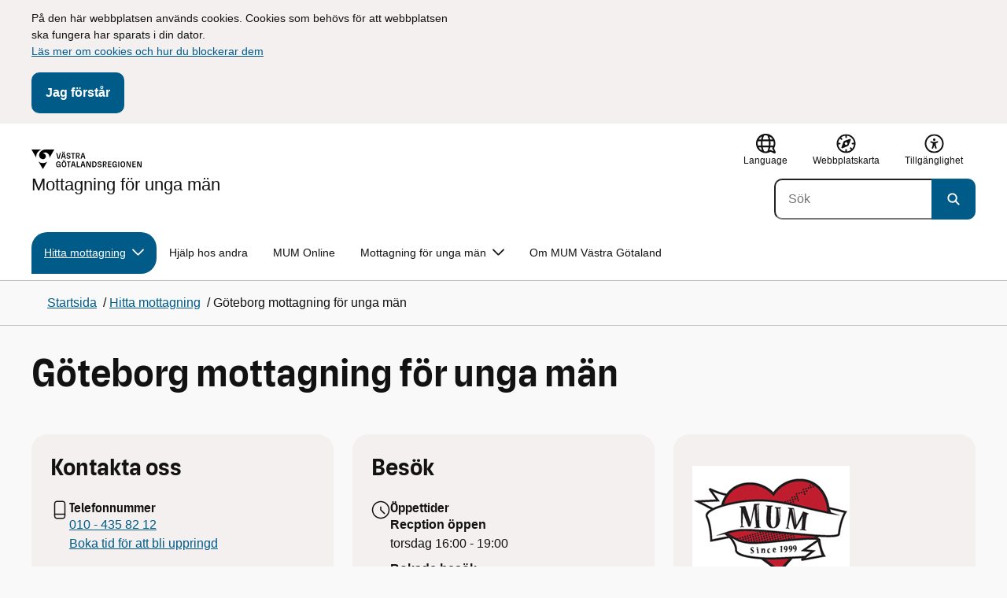

--- FILE ---
content_type: text/html; charset=utf-8
request_url: http://hh.vgregion.se/halsa-och-vard/ungdomsmottagning/hitta-mottagning/mum/hitta-mottagning/goteborg-mottagning-unga-man/
body_size: 25559
content:

<!DOCTYPE html>
<html lang="sv">

    <head>
        <meta name="format-detection" content="telephone=no">
        <title>G&#xF6;teborg mottagning f&#xF6;r unga m&#xE4;n - Mottagning f&#xF6;r unga m&#xE4;n</title>


<meta charset="utf-8">
<meta name="viewport" content="width=device-width, initial-scale=1.0">

<link href="https://www.vgregion.se/halsa-och-vard/ungdomsmottagning/hitta-mottagning/mum/hitta-mottagning/goteborg-mottagning-unga-man/" rel="canonical" />
<meta name="referrer" content="same-origin">
<meta name="google-site-verification" content="uJCNOPNvFBfp65e9FufLaJG4zmXbwNj2b06wTiD-WkE" />
<meta name="description" content="På MUM i Göteborg arbetar sjuksköterskor, läkare, sexologer, psykolog och kuratorer som har kunskap och erfarenhet av frågor som kretsar kring sexuell och relationell hälsa."  />

<link rel="shortcut icon" type="image/x-icon" href="/images/favicons/favicon.png" />

<link rel="apple-touch-icon" sizes="180x180" href="/images/favicons/favicon-180.png">
<link rel="apple-touch-icon" sizes="57x57" href="/images/favicons/favicon-57.png">

<link rel="icon" type="image/png" sizes="32x32" href="/images/favicons/favicon-32.png">
<link rel="icon" type="image/png" sizes="16x16" href="/images/favicons/favicon-16.png">

<link rel="manifest" href="/site.webmanifest.json">


        <meta name="robots" content=" index,follow" />
                <meta property=" og:type" content="website"  />
                <meta property=" og:url" content="https://www.vgregion.se/halsa-och-vard/ungdomsmottagning/hitta-mottagning/mum/hitta-mottagning/goteborg-mottagning-unga-man/"  />
                <meta property=" og:title" content="Göteborg mottagning för unga män - Mottagning för unga män"  />
                <meta property=" og:site_name" content="Mottagning för unga män"  />
                <meta property=" og:description" content="På MUM i Göteborg arbetar sjuksköterskor, läkare, sexologer, psykolog och kuratorer som har kunskap och erfarenhet av frågor som kretsar kring sexuell och re..."  />
                <meta property="og:image" content="https://www.vgregion.se/Static/gfx/vgr-trekantig-logotyp-default.png?w=1200"  />
        <meta name="twitter:card" content="summary"  />
        <meta name="twitter:title" content="Göteborg mottagning för unga män - Mottagning för unga män"  />
        <meta name="twitter:description" content="På MUM i Göteborg arbetar sjuksköterskor, läkare, sexologer, psykolog och kuratorer som har kunskap och erfarenhet av frågor som kretsar kring sexuell och re..."  />
        <meta name="twitter:image" content="https://www.vgregion.se/Static/gfx/vgr-trekantig-logotyp.png"  />
        <meta name=" dc.description" content="På MUM i Göteborg arbetar sjuksköterskor, läkare, sexologer, psykolog och kuratorer som har kunskap och erfarenhet av frågor som kretsar kring sexuell och re..."  />
        <meta name=" dc.date" content="12/13/2016 10:41:00"  />
        <meta name=" dc.date.modified" content="12/03/2025 17:29:00"  />
        <meta name=" dc.type.templatename" content="RecipiencyPage"  />
        <meta name=" dc.identifier.version" content="0"  />
        <meta name=" dc.subject" content=""  />
<meta name=" Last-Modified" content=" 2025-12-03T17:29:00Z" />

<meta name="SidID" content="1592053" />







<!-- serverns namn: Server 4 -->
        <link rel="stylesheet" href="/css/visuell-identitet/dist/main.58a55a55c53e4f0c9756.css" data-matomo-href="uncached.css" />
        <link rel="stylesheet" media="print" href="/css/visuell-identitet/dist/print.cf74306a83b3fcb0508d.css" />
        <link rel="preload" href="https://piwik-ext.vgregion.se/piwik.js" as="script" type="text/javascript">


        <link rel="alternate" type="application/rss+xml" title="VGRfokus – Dina nyheter från Västra Götalandsregionen" href="https://vgrfokus.se/feed/" />

        <style>
            :root {
                --vgr-primary-color-dimmed: #EBF2F5;
                --vgr-primary-color-light: #D7E4EC;
                --vgr-primary-color: #005B89;
                --vgr-primary-color-dark: #064B70;
                --vgr-primary-color-40: #005b89;
                --vgr-primary-color-80: #ADC8D6;
                --vgr-first-complementary-color-light: #DEF5F9;
                --vgr-first-complementary-color-dark: #BCEBF2;
                --vgr-first-complementary-color: #74D5E4;
                --vgr-first-complementary-color-40: #116875;
                --vgr-second-complementary-color-light: #EFF4C6;
                --vgr-second-complementary-color-dark: #E0E991;
                --vgr-second-complementary-color: #CCDB49;
                --vgr-second-complementary-color-40: #5c6321;
                --vgr-campaign-complementary-color-light: ;
                --vgr-campaign-complementary-color-dark: ;
                --vgr-campaign-complementary-color: ;
                --vgr-campaign-complementary-color-40: ;
                --vgr-campaign-complementary-color-80: ;
            }
        </style>

        <!-- Loads required resources for Episerver Forms. Scripts are only loaded on pages with Epi Forms. -->
        

    </head>
    <body class="bg-body"   data-theme="healthcare" >
     


        <span id="piwikSiteId" data-piwiksiteid="173"></span>
    <span id="usePiwikExternal" data-usePiwikExternal="True"></span>
    <span id="useTagManager" data-useTagManager="False"></span>
            <span id="piwikAdditionalSiteId" data-piwiksiteid="167"></span>
    <noscript>
                <img class="vgr-visually-hidden" src="https://piwik-ext.vgregion.se/piwik.php?idsite=173"
                    style="border: 0;" alt="" />
                    <img class="vgr-visually-hidden" src="https://piwik-ext.vgregion.se/piwik.php?idsite=167"
                        style="border: 0;" alt="" />
    </noscript>
    <div id="tagmanagerId" data-tagmanagerId=""></div>
    <header id="top" >
        <input type="hidden" name="s" value="VGRegion" />
        <input type="hidden" name="HsaIdCollection" value="" />
        <div class="skip-link">
            <a href="#main-content">Till huvudinneh&#xE5;ll </a>
                 
           
        </div>           
            <div id="cookie-info" class="visually-hidden">
                <div class="container">
                    <form>
                        <p><span>På den här webbplatsen används cookies. Cookies som behövs för att webbplatsen ska fungera har sparats i din dator.</span><br /><a href="http://epi.vgregion.se/sv/Vastarvet/Platshallare_ovrigt_vastarvetse/Om-webbplatsen/">Läs mer om cookies och hur du blockerar dem</a></p>
                        <button id="cookie-button" type="submit" >Jag f&#xF6;rst&#xE5;r</button>
                    </form>
                </div>
            </div>



<div class="header-content container ">
    <div class="header-content__section-left">

        



    <div class="logotype">
        <a class="logotype__desktop ignore-readability-rule" href="/halsa-och-vard/ungdomsmottagning/hitta-mottagning/mum/" aria-label="G&#xE5; till startsidan f&#xF6;r Mottagning f&#xF6;r unga m&#xE4;n">
                <div class="logotype__default logotype__default--with-site-name">
                    <svg aria-hidden="true" focusable="false" version="1.1" xmlns="http://www.w3.org/2000/svg" xmlns:xlink="http://www.w3.org/1999/xlink" x="0px" y="0px"
	 viewBox="0 0 808 144.4631" style="enable-background:new 0 0 808 144.4631;" xml:space="preserve">
<g>
	<g>
		<path d="M180.9559,108.6262c0-14.9268,6.9893-21.5615,16.9404-21.5615c8.708,0,15.1055,4.6201,15.8154,14.5723h-7.2266
			c-0.5918-5.5684-3.7314-8.1152-8.5889-8.1152c-5.8643,0-9.6553,3.9092-9.6553,15.2227c0,11.6699,3.5547,15.2236,9.9512,15.2236
			c5.0947,0,8.293-2.7246,8.5303-9.0625H197.66v-6.2197h15.9336v20.6729h-6.8711v-8.6484c-1.125,6.2783-5.3906,9.418-10.8398,9.418
			C186.9969,130.1281,180.9559,123.8498,180.9559,108.6262z"/>
		<path d="M221.2665,108.6262c0-14.5713,6.8711-21.5615,17.3555-21.5615c10.4258,0,17.2969,6.9902,17.2969,21.5615
			s-6.8711,21.502-17.2969,21.502C228.1376,130.1281,221.2665,123.1974,221.2665,108.6262z M238.6219,123.9084
			c6.1016,0,10.0107-3.9092,10.0107-15.1641c0-11.3135-3.9092-15.2227-10.0107-15.2227c-6.1006,0-10.0693,3.9092-10.0693,15.2227
			C228.5526,119.9992,232.5214,123.9084,238.6219,123.9084z M232.6991,77.4689c2.1318,0,3.8506,1.6582,3.8506,3.791
			c0,2.0732-1.7188,3.791-3.8506,3.791c-2.1914,0-3.9092-1.7178-3.9092-3.791C228.7899,79.1271,230.5077,77.4689,232.6991,77.4689z
			 M244.5458,77.4689c2.1328,0,3.8506,1.6582,3.8506,3.791c0,2.0732-1.7178,3.791-3.8506,3.791
			c-2.1914,0-3.9092-1.7178-3.9092-3.791C240.6366,79.1271,242.3544,77.4689,244.5458,77.4689z"/>
		<path d="M270.4276,94.2912h-10.248v-6.3975h27.4854v6.3975h-10.248v35.0674h-6.9893V94.2912H270.4276z"/>
		<path d="M314.2577,117.8078h-14.6309l-3.1396,11.5508h-7.0488l11.6104-41.4648h11.9648l11.6104,41.4648h-7.2266L314.2577,117.8078
			z M312.5399,111.5881l-5.5684-20.5547l-5.627,20.5547H312.5399z"/>
		<path d="M331.8475,87.8937h6.9893v35.127h15.875v6.3379h-22.8643V87.8937z"/>
		<path d="M384.9774,117.8078h-14.6309l-3.1396,11.5508h-7.0488l11.6104-41.4648h11.9648l11.6104,41.4648h-7.2266L384.9774,117.8078
			z M383.2596,111.5881l-5.5684-20.5547l-5.627,20.5547H383.2596z"/>
		<path d="M409.3192,91.9816v37.377h-6.6338V87.8937h11.7285l14.0381,36.252v-36.252h6.6348v41.4648h-11.1953L409.3192,91.9816z"/>
		<path d="M445.9813,87.8937h14.335c10.5439,0,17.5928,6.2197,17.5928,20.7324c0,14.1572-7.7012,20.7324-18.0078,20.7324h-13.9199
			L445.9813,87.8937L445.9813,87.8937z M459.5458,123.257c6.9902,0,11.0771-3.791,11.0771-14.5127
			c0-10.6025-3.9092-14.4531-10.7812-14.4531h-6.8711v28.9658C452.9706,123.257,459.5458,123.257,459.5458,123.257z"/>
		<path d="M484.4794,117.926h7.167c0.5928,3.9092,3.376,6.2793,8.5303,6.2793c4.7383,0,7.3447-2.6064,7.3447-5.7461
			c0-3.2578-1.7178-4.7393-6.1602-5.9238l-6.457-1.7764c-5.2715-1.4814-9.7139-4.5615-9.7139-11.3145
			c0-6.9297,5.3311-12.3799,14.1562-12.3799c8.8262,0,14.2764,5.0352,14.8682,12.9727h-7.1084
			c-0.4736-4.3242-3.1387-6.8125-7.8779-6.8125c-4.6797,0-6.8711,2.7842-6.8711,5.7461c0,3.376,2.0732,4.917,6.8115,6.042
			l5.5684,1.4219c6.3975,1.5986,9.9512,5.1533,9.9512,11.2539c0,6.9902-5.627,12.4395-14.6309,12.4395
			C491.0546,130.1281,485.0126,125.6857,484.4794,117.926z"/>
		<path d="M523.8661,87.8937h15.2822c8.0557,0,12.6768,4.3838,12.6768,12.084c0,6.8125-3.9102,11.1953-11.0176,11.6699
			l11.0176,17.7109h-7.582l-13.3877-21.7393v21.7393h-6.9893L523.8661,87.8937L523.8661,87.8937z M537.9637,107.2043
			c4.3838,0,6.8711-2.0732,6.8711-6.5752c0-4.7383-2.4873-6.5156-6.8711-6.5156h-7.1084v13.0908
			C530.8553,107.2043,537.9637,107.2043,537.9637,107.2043z"/>
		<path d="M561.1805,87.8937h24.8789v6.3975h-17.8896v10.8398h17.2969v6.2197h-17.2969v11.7881h18.126v6.2197h-25.1152V87.8937
			H561.1805z"/>
		<path d="M593.6376,108.6262c0-14.9268,6.9893-21.5615,16.9404-21.5615c8.708,0,15.1055,4.6201,15.8154,14.5723h-7.2266
			c-0.5918-5.5684-3.7314-8.1152-8.5889-8.1152c-5.8643,0-9.6553,3.9092-9.6553,15.2227c0,11.6699,3.5547,15.2236,9.9512,15.2236
			c5.0947,0,8.293-2.7246,8.5303-9.0625h-9.0625v-6.2197h15.9336v20.6729h-6.8711v-8.6484c-1.125,6.2783-5.3906,9.418-10.8398,9.418
			C599.6786,130.1281,593.6376,123.8498,593.6376,108.6262z"/>
		<path d="M636.8749,87.8937h6.9893v41.4648h-6.9893V87.8937z"/>
		<path d="M652.9843,108.6262c0-14.5713,6.8711-21.5615,17.3564-21.5615c10.4248,0,17.2959,6.9902,17.2959,21.5615
			s-6.8711,21.502-17.2959,21.502C659.8553,130.1281,652.9843,123.1974,652.9843,108.6262z M670.3407,123.9084
			c6.1006,0,10.0098-3.9092,10.0098-15.1641c0-11.3135-3.9092-15.2227-10.0098-15.2227c-6.1016,0-10.0703,3.9092-10.0703,15.2227
			C660.2704,119.9992,664.2391,123.9084,670.3407,123.9084z"/>
		<path d="M703.2343,91.9816v37.377h-6.6338V87.8937h11.7285l14.0381,36.252v-36.252h6.6348v41.4648h-11.1953L703.2343,91.9816z"/>
		<path d="M740.0741,87.8937h24.8779v6.3975h-17.8887v10.8398h17.2969v6.2197h-17.2969v11.7881h18.126v6.2197h-25.1152
			L740.0741,87.8937L740.0741,87.8937z"/>
		<path d="M781.5936,91.9816v37.377h-6.6338V87.8937h11.7285l14.0381,36.252v-36.252h6.6348v41.4648H796.166L781.5936,91.9816z"/>
	</g>
	<g>
		<path d="M181.3661,25.7429h7.3457l10.0107,37.6733l10.0098-37.6733h7.1084l-11.373,41.4644h-11.7285L181.3661,25.7429z"/>
		<path d="M241.8885,55.6564h-14.6309l-3.1396,11.5508h-7.0488l11.6104-41.4644h11.9648l11.6104,41.4644h-7.2266L241.8885,55.6564z
			 M228.7977,15.3176c2.1328,0,3.8506,1.6587,3.8506,3.791c0,2.0732-1.7178,3.791-3.8506,3.791
			c-2.1914,0-3.9092-1.7178-3.9092-3.791C224.8885,16.9763,226.6063,15.3176,228.7977,15.3176z M240.1708,49.4367l-5.5684-20.5542
			l-5.627,20.5542H240.1708z M240.6444,15.3176c2.1328,0,3.8506,1.6587,3.8506,3.791c0,2.0732-1.7178,3.791-3.8506,3.791
			c-2.1914,0-3.9092-1.7178-3.9092-3.791C236.7352,16.9763,238.453,15.3176,240.6444,15.3176z"/>
		<path d="M256.6346,55.7751h7.167c0.5928,3.9092,3.376,6.2788,8.5303,6.2788c4.7383,0,7.3447-2.6064,7.3447-5.7456
			c0-3.2583-1.7178-4.7393-6.1602-5.9238l-6.457-1.7769c-5.2715-1.481-9.7139-4.561-9.7139-11.314
			c0-6.9302,5.3311-12.3799,14.1562-12.3799c8.8262,0,14.2764,5.0347,14.8682,12.9722h-7.1084
			c-0.4736-4.3237-3.1387-6.812-7.8779-6.812c-4.6797,0-6.8711,2.7842-6.8711,5.7461c0,3.376,2.0732,4.9165,6.8115,6.042
			l5.5684,1.4214c6.3975,1.5991,9.9512,5.1533,9.9512,11.2544c0,6.9897-5.627,12.4395-14.6309,12.4395
			C263.2098,67.9772,257.1678,63.5349,256.6346,55.7751z"/>
		<path d="M301.7079,32.1403h-10.248v-6.3975h27.4854v6.3975h-10.248v35.0669h-6.9893V32.1403H301.7079z"/>
		<path d="M326.4061,25.7429h15.2822c8.0557,0,12.6768,4.3833,12.6768,12.084c0,6.812-3.9102,11.1953-11.0176,11.6694
			l11.0176,17.7109h-7.582L333.3954,45.468v21.7393h-6.9893V25.7429z M340.5038,45.0534c4.3838,0,6.8711-2.0732,6.8711-6.5752
			c0-4.7388-2.4873-6.5156-6.8711-6.5156h-7.1084v13.0908H340.5038z"/>
		<path d="M384.9852,55.6564h-14.6309l-3.1396,11.5508h-7.0488l11.6104-41.4644h11.9648l11.6104,41.4644h-7.2266L384.9852,55.6564z
			 M383.2675,49.4367l-5.5684-20.5542l-5.627,20.5542H383.2675z"/>
	</g>
</g>
<g>
	<g>
		<path d="M88.4953,99.3867c-13.2015,1.3151-27.0267-3.0734-36.989-10.936l32.2957,55.4548
			c5.2589-9.0304,27.5073-47.2332,32.2952-55.4548C108.3582,94.5218,98.8302,98.4666,88.4953,99.3867z"/>
		<path d="M167.609,0l-49.275,0.0001c-7.1679,0.1405-17.041-0.3969-24.2325,0.952
			C79.1428,3.704,62.8351,12.8306,57.2802,32.3307c-1.4624,5.4561-1.6622,11.6327-0.0887,17.1392
			c4.1755,16.4984,22.2795,27.5076,37.678,18.829c6.9465-3.9763,11.3172-11.9695,10.6797-19.9794
			c-0.5545-11.0891-10.7206-20.2448-21.7564-20.0407c5.9304-5.0486,14.1964-7.3214,21.8865-6.071
			c0.0001,0.0001,0.0001,0.0002,0.0002,0.0002c17.2033,2.7695,28.8366,22.1179,26.0174,39.4536L167.609,0z"/>
		<path d="M72.8482,0.0001H0l35.9083,61.6612c-0.5586-3.119-0.884-6.3408-0.8752-9.6206
			C35.1025,26.347,52.742,7.6638,72.8482,0.0001z"/>
	</g>
</g>
</svg>

                </div>

                <div>
                    <span>Mottagning f&#xF6;r unga m&#xE4;n</span>
                </div>
        </a>
    </div>


    </div>

    <div class="header-content__section-right">
        
        <nav class="tool-navigation" aria-label="Sekundär navigering">
            <ul>

                    <li>


    <div class="language-select">
        <label id="select-language-dropdown-label-04b547c5-4370-4581-b8b4-dddde29db9a9" for="select-language-dropdown-04b547c5-4370-4581-b8b4-dddde29db9a9" class="visually-hidden">
            <span lang="en">Change language</span>
        </label>

        <select id="select-language-dropdown-04b547c5-4370-4581-b8b4-dddde29db9a9" aria-labelledby="select-language-dropdown-label-04b547c5-4370-4581-b8b4-dddde29db9a9">
            <option value="" lang="en" selected>Current language</option>
                    <option value="https://www.vgregion.se/en/healthcare/ungdomsmottagning/find-a-clinic/rd-primary-care/" lang="en">
                        Go to the english startpage
                    </option>
        </select>
        <button tabindex="-1">
            <svg aria-hidden="true" focusable="false" width="25" height="25" viewBox="0 0 25 25" fill="currentColor" xmlns="http://www.w3.org/2000/svg">
                <use href="/svg/main-dist/svgSprite.41918f787cd7f0b65188bdb96ac4f30a.svg#icon-language"></use>
            </svg>
            <span lang="en">Language</span>
        </button>
    </div>
                    </li>
                    <li>
                        <a href="https://www.vgregion.se/halsa-och-vard/ungdomsmottagning/hitta-mottagning/mum/webbplatskarta/">
                            <svg aria-hidden="true" focusable="false" width="26" height="25" viewBox="0 0 26 25" fill="none"
                                xmlns="http://www.w3.org/2000/svg">
                                <use href="/svg/main-dist/svgSprite.41918f787cd7f0b65188bdb96ac4f30a.svg#icon-sitemap"></use>
                            </svg>

                            <span>Webbplatskarta</span>
                        </a>
                    </li>
                    <li>
                        <a href="https://www.vgregion.se/halsa-och-vard/ungdomsmottagning/hitta-mottagning/mum/tillganglighetsredogorelse/">
                            <svg aria-hidden="true" xmlns="http://www.w3.org/2000/svg" width="26" height="25" viewBox="0 0 26 25"
                                fill="none">
                                <use href="/svg/main-dist/svgSprite.41918f787cd7f0b65188bdb96ac4f30a.svg#icon-accessibility "></use>
                            </svg>
                            <span>Tillg&#xE4;nglighet</span>
                        </a>
                    </li>
            </ul>
        </nav>


            <div class="header-content__search-panel">

    <form action="https://hitta.vgregion.se/webb/" method="get" role="search" class="global-search">
        <div class="global-search__search-box-button-container">
                    <input type="hidden" name="s" value="VGRegion">
            <input type="hidden" name="theme" value="healthcare" />
            <label class="visually-hidden" for="search-input-b685e9111e9343158e9ad3f878594e3c">S&#xF6;k</label>
            <input type="search" name="q" placeholder="S&#xF6;k" aria-label="S&#xF6;k"
                id="search-input-b685e9111e9343158e9ad3f878594e3c" />
            <button type="submit" aria-labelledby="search-button-desc-b685e9111e9343158e9ad3f878594e3c">
                <span id="search-button-desc-b685e9111e9343158e9ad3f878594e3c" class="visually-hidden">S&#xF6;k</span>
                <svg aria-hidden="true" focusable="false">
                    <use href="/svg/main-dist/svgSprite.41918f787cd7f0b65188bdb96ac4f30a.svg#icon-search"></use>
                </svg>
            </button>
        </div>
    </form>
            </div>

    </div>
</div>            
            <div class="mobile-header-logotype-section mobile-header-logotype-section--short ">
                <svg aria-hidden="true" focusable="false" version="1.1" xmlns="http://www.w3.org/2000/svg" xmlns:xlink="http://www.w3.org/1999/xlink" x="0px" y="0px"
	 viewBox="0 0 417 144.4631" style="enable-background:new 0 0 417 144.4631;" xml:space="preserve">
<g>
	<g>
		<path d="M416.2484,55.3535
			c0-17.258-10.3572-27.0868-28.4171-27.0868h-34.2548v92.9418h15.6664V72.4809l30.0087,48.7276h16.9968l-24.6995-39.7007
			C407.4827,80.4447,416.2484,70.6221,416.2484,55.3535z M369.2429,71.5484V42.2111h15.9338
			c9.8288,0,15.3991,3.9788,15.3991,14.6034c0,10.09-5.5703,14.7339-15.3991,14.7339H369.2429z"/>
		<path d="M298.9052,85.487h20.3101v3.4053h-0.0497l0.0497,0.0001v0.0062c-0.5333,14.2005-7.7005,20.3053-19.1158,20.3053
			c-14.3369,0-22.3027-7.9648-22.3027-34.1172c0-25.356,8.4961-34.1172,21.6387-34.1172c0.7043,0,1.3871,0.0396,2.0591,0.0792
			c8.779,0.5174,15.0862,5.1537,17.1556,14.7017h16.2245c-2.8724-20.5987-16.9488-29.2511-35.4391-29.2511
			c-22.3018,0-37.9668,14.8682-37.9668,48.3218c0,34.1172,13.541,48.1885,33.4531,48.1885c12.2139,0,21.7715-7.0361,24.2939-21.1074
			v19.3818h15.3994V88.8923h-0.0004V85.487h0.0004V71.5486h-35.71L298.9052,85.487L298.9052,85.487z"/>
		<path d="M238.5338,28.2792l-22.4366,84.4433l-22.4366-84.4433h-16.4684l25.4953,92.9418h26.291
			l25.4891-92.9418C254.4676,28.2792,238.5338,28.2792,238.5338,28.2792z"/>
	</g>
</g>
<g>
	<g>
		<path d="M88.4953,99.3867c-13.2015,1.3151-27.0267-3.0734-36.989-10.936l32.2957,55.4548
			c5.2589-9.0304,27.5073-47.2332,32.2952-55.4548C108.3582,94.5218,98.8302,98.4666,88.4953,99.3867z"/>
		<path d="M167.609,0l-49.275,0.0001c-7.1679,0.1405-17.041-0.3969-24.2325,0.952
			C79.1428,3.704,62.8351,12.8306,57.2802,32.3307c-1.4624,5.4561-1.6622,11.6327-0.0887,17.1392
			c4.1755,16.4984,22.2795,27.5076,37.678,18.829c6.9465-3.9763,11.3172-11.9695,10.6797-19.9794
			c-0.5545-11.0891-10.7206-20.2448-21.7564-20.0407c5.9304-5.0486,14.1964-7.3214,21.8865-6.071
			c0.0001,0.0001,0.0001,0.0002,0.0002,0.0002c17.2033,2.7695,28.8366,22.1179,26.0174,39.4536L167.609,0z"/>
		<path d="M72.8482,0.0001H0l35.9083,61.6612c-0.5586-3.119-0.884-6.3408-0.8752-9.6206
			C35.1025,26.347,52.742,7.6638,72.8482,0.0001z"/>
	</g>
</g>
</svg>

            </div>

        <div id="react_0HNIQ3JEHMPI6"><nav class="mobile-main-menu container-fluid p-0 m-0 " data-reactroot=""><div data-menu-open="false" data-search-panel-open="false"></div><div class="mobile-main-menu__header"><div class="logotype"><a class="logotype__mobile dark ignore-readability-rule" href="/halsa-och-vard/ungdomsmottagning/hitta-mottagning/mum/" aria-label="Gå till startsidan för "><div><span>Mottagning för unga män</span></div></a></div><div class="mobile-main-menu__navigation-bar"><div class="mobile-main-menu__search-button "><button class="link-focus dark" aria-controls="mobile-search-panel" aria-expanded="false"><span><svg aria-hidden="true" focusable="false" width="21" height="20" viewBox="0 0 21 20" fill="none" xmlns="http://www.w3.org/2000/svg"><use href="/svg/main-dist/svgSprite.41918f787cd7f0b65188bdb96ac4f30a.svg#icon-search"></use></svg></span><span>Sök</span></button></div><div class="mobile-main-menu__menu-button"><button class="link-focus dark" aria-controls="mobile-menu-content" aria-expanded="false" data-testid="mobilemenubtn"><span class="mobile-main-menu__burger"><span class="mobile-main-menu__burger-one"></span><span class="mobile-main-menu__burger-two"></span><span class="mobile-main-menu__burger-three"></span></span><span>Meny</span></button></div></div></div><div id="mobile-search-panel" class="mobile-main-menu__search-panel mobile-container"><form action="https://hitta.vgregion.se/webb/" method="get" role="search" autoComplete="off" class="global-search intra-header-content__search mobile-search"><div class="global-search__search-box-button-container mobile-search__box-button-container"><input type="hidden" name="s" value="VGRegion"/><input type="hidden" name="theme" value="healthcare"/><label class="visually-hidden" for="search-input-mobile">Sök</label><input type="search" name="q" id="search-input-mobile" class="mobile-search__field"/><button type="submit" class="mobile-search__button"><span class="visually-hidden">Sök</span><span><svg aria-hidden="true" focusable="false" width="21" height="20" viewBox="0 0 21 20" fill="none" xmlns="http://www.w3.org/2000/svg"><use href="/svg/main-dist/svgSprite.41918f787cd7f0b65188bdb96ac4f30a.svg#icon-search"></use></svg></span></button></div><div id="mobile-autocomplete-result" class="hidden visually-hidden autocomplete mobile-autocomplete-result"><div id="mobile-result-topdiv" class="autocomplete__content mobile-result-topdiv"></div><div id="mobile-result-bottomdiv" class="autocomplete__content mobile-result-bottomdiv "></div></div></form></div><div id="mobile-menu-content" tabindex="-1" class="mobile-main-menu__content  mobile-main-menu__content--with-logotype  "><div class="mobile-main-menu__menu-items" data-testid="mobilemenucontent"><ul><li class="" data-haschildren="false"><a href="/halsa-och-vard/ungdomsmottagning/hitta-mottagning/mum/hitta-mottagning/alingsas-mottagning-for-unga-man3/" class="ignore-readability-rule "><svg class="streamline-icon /svg/main-dist/svgSprite.41918f787cd7f0b65188bdb96ac4f30a.svg#"><use xlink:href="/svg/main-dist/svgSprite.41918f787cd7f0b65188bdb96ac4f30a.svg#"></use></svg>Alingsås mottagning för unga män</a></li><li class="" data-haschildren="false"><a href="/halsa-och-vard/ungdomsmottagning/hitta-mottagning/mum/hitta-mottagning/fyrbodal-mottagning-for-unga-man/" class="ignore-readability-rule "><svg class="streamline-icon /svg/main-dist/svgSprite.41918f787cd7f0b65188bdb96ac4f30a.svg#"><use xlink:href="/svg/main-dist/svgSprite.41918f787cd7f0b65188bdb96ac4f30a.svg#"></use></svg>Fyrbodal mottagning för unga män</a></li><li class="mobile-main-menu__menu-items--selected dark" data-haschildren="false"><a href="/halsa-och-vard/ungdomsmottagning/hitta-mottagning/mum/hitta-mottagning/goteborg-mottagning-unga-man/" class="ignore-readability-rule ignore-link-focus"><svg class="streamline-icon /svg/main-dist/svgSprite.41918f787cd7f0b65188bdb96ac4f30a.svg#"><use xlink:href="/svg/main-dist/svgSprite.41918f787cd7f0b65188bdb96ac4f30a.svg#"></use></svg>Göteborg mottagning för unga män</a></li><li class="" data-haschildren="false"><a href="/halsa-och-vard/ungdomsmottagning/hitta-mottagning/mum/hitta-mottagning/kungalv-mottagning-for-unga-man/" class="ignore-readability-rule "><svg class="streamline-icon /svg/main-dist/svgSprite.41918f787cd7f0b65188bdb96ac4f30a.svg#"><use xlink:href="/svg/main-dist/svgSprite.41918f787cd7f0b65188bdb96ac4f30a.svg#"></use></svg>Kungälv mottagning för unga män</a></li><li class="" data-haschildren="false"><a href="/halsa-och-vard/ungdomsmottagning/hitta-mottagning/mum/hitta-mottagning/skaraborg-mottagning-for-unga-man/" class="ignore-readability-rule "><svg class="streamline-icon /svg/main-dist/svgSprite.41918f787cd7f0b65188bdb96ac4f30a.svg#"><use xlink:href="/svg/main-dist/svgSprite.41918f787cd7f0b65188bdb96ac4f30a.svg#"></use></svg>Skaraborg mottagning för unga män</a></li><li class="" data-haschildren="false"><a href="/halsa-och-vard/ungdomsmottagning/hitta-mottagning/mum/hitta-mottagning/sodra-alvsborg-mottagning-for-unga-man/" class="ignore-readability-rule "><svg class="streamline-icon /svg/main-dist/svgSprite.41918f787cd7f0b65188bdb96ac4f30a.svg#"><use xlink:href="/svg/main-dist/svgSprite.41918f787cd7f0b65188bdb96ac4f30a.svg#"></use></svg>Södra Älvsborg mottagning för unga män</a></li></ul></div><div>
        <nav class="tool-navigation" aria-label="Sekundär navigering">
            <ul>

                    <li>


    <div class="language-select">
        <label id="select-language-dropdown-label-3c86d52f-3d8d-44d1-992f-7a55033e46c8" for="select-language-dropdown-3c86d52f-3d8d-44d1-992f-7a55033e46c8" class="visually-hidden">
            <span lang="en">Change language</span>
        </label>

        <select id="select-language-dropdown-3c86d52f-3d8d-44d1-992f-7a55033e46c8" aria-labelledby="select-language-dropdown-label-3c86d52f-3d8d-44d1-992f-7a55033e46c8">
            <option value="" lang="en" selected>Current language</option>
                    <option value="https://www.vgregion.se/en/healthcare/ungdomsmottagning/find-a-clinic/rd-primary-care/" lang="en">
                        Go to the english startpage
                    </option>
        </select>
        <button tabindex="-1">
            <svg aria-hidden="true" focusable="false" width="25" height="25" viewBox="0 0 25 25" fill="currentColor" xmlns="http://www.w3.org/2000/svg">
                <use href="/svg/main-dist/svgSprite.41918f787cd7f0b65188bdb96ac4f30a.svg#icon-language"></use>
            </svg>
            <span lang="en">Language</span>
        </button>
    </div>
                    </li>
                    <li>
                        <a href="https://www.vgregion.se/halsa-och-vard/ungdomsmottagning/hitta-mottagning/mum/webbplatskarta/">
                            <svg aria-hidden="true" focusable="false" width="26" height="25" viewBox="0 0 26 25" fill="none"
                                xmlns="http://www.w3.org/2000/svg">
                                <use href="/svg/main-dist/svgSprite.41918f787cd7f0b65188bdb96ac4f30a.svg#icon-sitemap"></use>
                            </svg>

                            <span>Webbplatskarta</span>
                        </a>
                    </li>
                    <li>
                        <a href="https://www.vgregion.se/halsa-och-vard/ungdomsmottagning/hitta-mottagning/mum/tillganglighetsredogorelse/">
                            <svg aria-hidden="true" xmlns="http://www.w3.org/2000/svg" width="26" height="25" viewBox="0 0 26 25"
                                fill="none">
                                <use href="/svg/main-dist/svgSprite.41918f787cd7f0b65188bdb96ac4f30a.svg#icon-accessibility "></use>
                            </svg>
                            <span>Tillg&#xE4;nglighet</span>
                        </a>
                    </li>
            </ul>
        </nav>
</div></div></nav></div>
        <div class="mainmenu">
<div id="react_0HNIQ3JEHMPI7"><nav class="container main-menu" data-testid="mainmenu" data-reactroot=""><ul class="grid"><li><a class="main-menu__top-item ignore-link-focus main-menu__top-item--selected " href="https://www.vgregion.se/halsa-och-vard/ungdomsmottagning/hitta-mottagning/mum/hitta-mottagning/" aria-expanded="false" role="button" aria-controls="7f8070e8a5bf7" data-haschildren="true">Hitta mottagning<div class="main-menu__chevron-icon"><div class="main-menu__chevron-icon"><svg aria-hidden="true" focusable="false" width="48" height="48" viewBox="0 0 48 48" fill="none" xmlns="http://www.w3.org/2000/svg"><use href="/svg/main-dist/svgSprite.41918f787cd7f0b65188bdb96ac4f30a.svg#icon-chevron"></use></svg></div></div></a><div id="7f8070e8a5bf7" class="main-menu__content container-fluid rounded-corner-md-bottom-right dark " data-testid="submenu"><div class="main-menu__parent-item bg-vgr-primary-dark"><div class="container grid"><a class="g-col-12" href="https://www.vgregion.se/halsa-och-vard/ungdomsmottagning/hitta-mottagning/mum/hitta-mottagning/">Hitta mottagning<div><svg class="icon"><use href="/svg/main-dist/svgSprite.41918f787cd7f0b65188bdb96ac4f30a.svg#icon-arrow"></use></svg></div></a></div></div><div class="container"><ul class="main-menu__sub-items-wrapper "><li class="main-menu__sub-item "><a href="https://www.vgregion.se/halsa-och-vard/ungdomsmottagning/hitta-mottagning/mum/hitta-mottagning/alingsas-mottagning-for-unga-man3/" class="main-menu__sub-item-content">Alingsås mottagning för unga män</a></li><li class="main-menu__sub-item "><a href="https://www.vgregion.se/halsa-och-vard/ungdomsmottagning/hitta-mottagning/mum/hitta-mottagning/fyrbodal-mottagning-for-unga-man/" class="main-menu__sub-item-content">Fyrbodal mottagning för unga män</a></li><li class="main-menu__sub-item "><a href="https://www.vgregion.se/halsa-och-vard/ungdomsmottagning/hitta-mottagning/mum/hitta-mottagning/goteborg-mottagning-unga-man/" class="main-menu__sub-item-content">Göteborg mottagning för unga män</a></li><li class="main-menu__sub-item "><a href="https://www.vgregion.se/halsa-och-vard/ungdomsmottagning/hitta-mottagning/mum/hitta-mottagning/kungalv-mottagning-for-unga-man/" class="main-menu__sub-item-content">Kungälv mottagning för unga män</a></li><li class="main-menu__sub-item "><a href="https://www.vgregion.se/halsa-och-vard/ungdomsmottagning/hitta-mottagning/mum/hitta-mottagning/skaraborg-mottagning-for-unga-man/" class="main-menu__sub-item-content">Skaraborg mottagning för unga män</a></li><li class="main-menu__sub-item "><a href="https://www.vgregion.se/halsa-och-vard/ungdomsmottagning/hitta-mottagning/mum/hitta-mottagning/sodra-alvsborg-mottagning-for-unga-man/" class="main-menu__sub-item-content">Södra Älvsborg mottagning för unga män</a></li></ul></div></div></li><li><a class="main-menu__top-item ignore-link-focus  " href="https://www.vgregion.se/halsa-och-vard/ungdomsmottagning/hitta-mottagning/mum/hjalp-hos-andra/">Hjälp hos andra</a></li><li><a class="main-menu__top-item ignore-link-focus  " href="https://www.vgregion.se/halsa-och-vard/ungdomsmottagning/hitta-mottagning/mum/mum-online/">MUM Online</a></li><li><a class="main-menu__top-item ignore-link-focus  " href="https://www.vgregion.se/halsa-och-vard/ungdomsmottagning/hitta-mottagning/mum/" aria-expanded="false" role="button" aria-controls="03de743e76d2" data-haschildren="true">Mottagning för unga män<div class="main-menu__chevron-icon"><div class="main-menu__chevron-icon"><svg aria-hidden="true" focusable="false" width="48" height="48" viewBox="0 0 48 48" fill="none" xmlns="http://www.w3.org/2000/svg"><use href="/svg/main-dist/svgSprite.41918f787cd7f0b65188bdb96ac4f30a.svg#icon-chevron"></use></svg></div></div></a><div id="03de743e76d2" class="main-menu__content container-fluid rounded-corner-md-bottom-right dark " data-testid="submenu"><div class="main-menu__parent-item bg-vgr-primary-dark"><div class="container grid"><a class="g-col-12" href="https://www.vgregion.se/halsa-och-vard/ungdomsmottagning/hitta-mottagning/mum/">Mottagning för unga män<div><svg class="icon"><use href="/svg/main-dist/svgSprite.41918f787cd7f0b65188bdb96ac4f30a.svg#icon-arrow"></use></svg></div></a></div></div><div class="container"><ul class="main-menu__sub-items-wrapper main-menu__sub-items-wrapper--1-rows"><li class="main-menu__sub-item "><a href="https://www.vgregion.se/halsa-och-vard/ungdomsmottagning/hitta-mottagning/mum/mottagning-for-unga-man/om-mum-vastra-gotaland/" class="main-menu__sub-item-content">Om MUM Västra Götaland</a></li></ul></div></div></li><li><a class="main-menu__top-item ignore-link-focus  " href="https://www.vgregion.se/halsa-och-vard/ungdomsmottagning/hitta-mottagning/mum/om-mum-vastra-gotaland/">Om MUM Västra Götaland</a></li></ul></nav></div>        </div>
    </header>



        



    <nav class="breadcrumbs container-fluid" aria-label="Länkstig, du är på sidan G&#xF6;teborg mottagning f&#xF6;r unga m&#xE4;n">
        <hr />
        <div class="grid container">
            <ol class="g-col-12" itemscope itemtype="https://schema.org/BreadcrumbList">
                    <li itemprop="itemListElement" itemscope itemtype="https://schema.org/ListItem">
                        <a href="/halsa-och-vard/ungdomsmottagning/hitta-mottagning/mum/" itemprop="item">
                            <span itemprop="name">Startsida</span>
                            <meta itemprop="position" content="1">
                        </a>
                    </li>
                            <li itemprop="itemListElement" itemscope itemtype="https://schema.org/ListItem">
                                <span> / </span>
                                <a href="https://www.vgregion.se/halsa-och-vard/ungdomsmottagning/hitta-mottagning/mum/hitta-mottagning/" itemprop="item">
                                    <span itemprop="name">Hitta mottagning</span>
                                    <meta itemprop="position" content="3">
                                </a>
                            </li>
                            <li itemprop="itemListElement" itemscope itemtype="https://schema.org/ListItem">
                                <span> / </span>
                                <span itemprop="name">G&#xF6;teborg mottagning f&#xF6;r unga m&#xE4;n</span>
                                <meta itemprop="position" content="3">
                            </li>
            </ol>
        </div>
        <hr />
    </nav>


    <div class="grid container-fluid ">

        <main id="main-content" class="g-col-12 " aria-labelledby="h1id">
            




    <article class="container article-page" itemscope itemtype="http://schema.org/MedicalClinic">
        <div class="grid">
            <div class="g-col-12">
                <h1 id="h1id" >
                    Göteborg mottagning för unga män</h1>
            </div>

            <div class="g-col-12 d-block d-md-none">
                    <div class="vgr-spacing-bottom-xl">

                <aside class="list-block" aria-label="E-tj&#xE4;nster fr&#xE5;n 1177">
                    <div class="list-block__heading list-block__heading--vertical">
                        <div class="list-block__1177">
                            <img src="/images/1177_logotype_neg.png" alt="Logotyp för 1177" />
                        </div>
                        <h2>E-tj&#xE4;nster</h2>
                    </div>

                    <ul>
                                        <li class="list-block__result-item">
                                            <a href="https://tidbok.1177.se/make?hsaid=SE2321000131-E000000015436&amp;configid=bb0225fc-7c37-47c1-8558-ddb991501c2c">
                                                <span>Boka tid</span>
                                            </a>
                                        </li>
                                        <li class="list-block__result-item">
                                            <a href="https://tidbok.1177.se/view?hsaid=SE2321000131-E000000015436&amp;configid=baeccbe8-5f49-4b9d-9fdb-b048f8d8ca7c">
                                                <span>Avboka eller omboka tid</span>
                                            </a>
                                        </li>
                                        <li class="list-block__result-item">
                                            <a href="https://arende.1177.se/form?hsaid=SE2321000131-E000000015436&amp;configid=6231024f-70bb-48d1-891f-2e800f006a88">
                                                <span>Skicka meddelande</span>
                                            </a>
                                        </li>
                                        <li class="list-block__result-item">
                                            <a href="https://arende.1177.se/form?hsaid=SE2321000131-E000000015436&amp;configid=a30b5ee5-5905-4e8f-bbd5-3cadaf571f5b">
                                                <span>Synpunkter och klagom&#xE5;l p&#xE5; v&#xE5;rden</span>
                                            </a>
                                        </li>

                    </ul>
                </aside>
                    </div>

        <section class="kiv-block">
                    <h2 class="visually-hidden">Kontakt- och bes&#xF6;ksuppgifter</h2>
            <div class="grid">
                    <div class="kiv-block__body g-col-lg-6 g-col-12">
                            <h2>
                                Kontakta oss
                            </h2>

        <div class="kiv-block__item">
            <div>
                <svg aria-hidden="true" focusable="false" class="icon">
                    <use href="/svg/main-dist/svgSprite.41918f787cd7f0b65188bdb96ac4f30a.svg#icon-phone"></use>
                </svg>
            </div>
            <div itemscope itemtype="https://schema.org/Organization" class="kiv-block__item-content">
                    <h3 class="h3-small">Telefonnummer</h3>
                        <div>
                            <a itemprop="telephone" href="tel:&#x2B;4610-4358212">010 - 435 82 12</a>
                        </div>


                    <div>
                        

                <div class="html-editor-content">
        <p><a href="https://wds.ace.teliacompany.com/wds/instances/J8YZnqJs/tbc/index.html?config=goteborgmum">Boka tid för att bli uppringd</a></p>
                </div>

                    </div>
            </div>
        </div>
        <div class="kiv-block__item">
            <div>
                <svg aria-hidden="true" focusable="false" width="24" height="24" viewBox="0 0 24 24" fill="none" xmlns="http://www.w3.org/2000/svg">
                    <use href="/svg/main-dist/svgSprite.41918f787cd7f0b65188bdb96ac4f30a.svg#icon-time-clock-circle"></use>
                </svg>
            </div>
            <div class="kiv-block__item-content">
                    <h3 class="h3-small">Telefontider</h3>



                    <div>
                        

                <div class="html-editor-content">
        <p>Sjuksköterska (måndag-fredag)<br>Kurator (torsdagar)</p>
                </div>

                    </div>
            </div>
        </div>
                    </div>
                    <div class="kiv-block__body g-col-lg-6 g-col-12">
                            <h2>
                                Bes&#xF6;k
                            </h2>



        <div class="kiv-block__item">
            <div>
                <svg aria-hidden="true" focusable="false" width="24" height="24" viewBox="0 0 24 24" fill="none" xmlns="http://www.w3.org/2000/svg">
                    <use href="/svg/main-dist/svgSprite.41918f787cd7f0b65188bdb96ac4f30a.svg#icon-time-clock-circle"></use>
                </svg>
            </div>
            <div class="kiv-block__item-content">
                    <h3 class="h3-small">&#xD6;ppettider</h3>


                        <ul itemscope itemtype="https://schema.org/OpeningHoursSpecification">
                                        <li>
                                                        <div><b>Recption öppen</b></div>
                                            <div>
                                                <span itemprop="dayOfWeek" itemscope itemtype="http://schema.org/DayOfWeek">torsdag</span>
                                                <span itemprop="opens">16:00 - 19:00</span>
                                            </div>
                                        </li>
                                        <li>
                                                        <div><b>Bokade besök</b></div>
                                            <div>
                                                <span itemprop="dayOfWeek" itemscope itemtype="http://schema.org/DayOfWeek">fredag</span>
                                                <span itemprop="opens">8:00 - 16:00</span>
                                            </div>
                                        </li>
                        </ul>

                    <div>
                        

                <div class="html-editor-content">
        <p>Webbtider blir bokningsbara 2-3 veckor före</p>
<p><strong>MUM Online</strong><br>Boka tid för Digitala vårdmöten via tjänsten <a title="Vård och hälsa" href="https://vardochhalsa.vgregion.se/home-login">Vård och hälsa</a> </p>
                </div>

                    </div>
            </div>
        </div>
        <div class="kiv-block__item">
            <div>
                <svg aria-hidden="true" focusable="false" class="icon">
                    <use href="/svg/main-dist/svgSprite.41918f787cd7f0b65188bdb96ac4f30a.svg#icon-pin"></use>
                </svg>
            </div>
            <div itemprop="address" itemscope itemtype="https://schema.org/PostalAddress" class="kiv-block__item-content">
                    <h3 class="h3-small">Bes&#xF6;ksadress</h3>

                    <div itemprop="streetAddress">Aschebergsgatan 46</div>
                    <div>
                        <span itemprop="postalCode">411 33</span>
                        <span itemprop="addressLocality">G&#xF6;teborg</span>
                    </div>

            </div>
        </div>
            <div class="kiv-block__item">
                <div>
                    <svg aria-hidden="true" focusable="false" width="24" height="25" viewBox="0 0 24 25" fill="currentColor" xmlns="http://www.w3.org/2000/svg">
                        <use href="/svg/main-dist/svgSprite.41918f787cd7f0b65188bdb96ac4f30a.svg#icon-map"></use>
                    </svg>
                </div>
                <div class="kiv-block__item-content">
                        <h3 class="h3-small">Visa adress p&#xE5; Google Maps</h3>
                    <a href="https://maps.google.com/maps?ll=57.692267%2C11.974348&amp;q=Aschebergsgatan%2046%2C%20411%2033%20G%C3%B6teborg&amp;z=15">Visa adress p&#xE5; Google Maps</a>
                </div>
            </div>
            <div class="kiv-block__item">
                <div>
                    <svg aria-hidden="true" focusable="false" width="24" height="18" viewBox="0 0 24 18" fill="currentColor" xmlns="http://www.w3.org/2000/svg">
                        <use href="/svg/main-dist/svgSprite.41918f787cd7f0b65188bdb96ac4f30a.svg#icon-envelope-letter"></use>
                    </svg>
                </div>
                <div itemscope itemtype="https://schema.org/PostalAddress" class="kiv-block__item-content">
                        <h3 class="h3-small">Postadress</h3>
                        <div>G&#xF6;teborg mottagning f&#xF6;r unga m&#xE4;n MUM</div>
                        <div itemprop="streetAddress">Aschebergsgatan 46  </div>
                        <div>
                            <span itemprop="postalCode">
                                411 33
                            </span>
                            <span itemprop="addressLocality">
                                G&#xF6;teborg
                            </span>
                        </div>

                </div>
            </div>
            <div class="kiv-block__item">
                <div>
                    <img src="/images/td.png?w=24&h=24" width="24" height="24" alt="Loggotyp f&#xF6;r Tillg&#xE4;nglighetsdatabasen" />
                </div>
                <div class="kiv-block__item-content">
                        <h3 class="h3-small">Tillg&#xE4;nglighetsdatabasen</h3>
                    <div>
                        <a href="https://www.t-d.se/sv/TD3/Avtal/VGR/Goteborg-mottagning-unga-man-Goteborg/">Tillg&#xE4;nglighet f&#xF6;r personer med funktionsneds&#xE4;ttning</a>
                    </div>
                    <div>
                        

                <div class="html-editor-content">
        
                </div>

                    </div>
                </div>
            </div>
            <div class="kiv-block__item">
                <div>
                    <svg aria-hidden="true" focusable="false" width="24" height="24" viewBox="0 0 24 24" fill="currentColor" xmlns="http://www.w3.org/2000/svg">
                        <use href="/svg/main-dist/svgSprite.41918f787cd7f0b65188bdb96ac4f30a.svg#icon-info-speech-bubble"></use>
                    </svg>
                </div>
                <div class="kiv-block__item-content">
                        <h3 class="h3-small">Enhetschef</h3>
                    <div>
                        

                <div class="html-editor-content">
        <p>Johan Söderlundh</p>
                </div>

                    </div>
                </div>
            </div>
                    </div>

            </div>
        </section>



                    <div class="html-editor-content vgr-spacing-bottom-xl">
                        

                <div class="html-editor-content">
        <p>På MUM i Göteborg arbetar sjuksköterskor, läkare, sexologer, psykolog och kuratorer som har kunskap och erfarenhet av frågor som kretsar kring sexuell och relationell hälsa.</p>
                </div>

                    </div>

                
<div><div class="grid"><div class="block g-col-md-12 g-col-12 editorialblock">
    <div class="editorial-block ">

            <div >
                

                <div class="html-editor-content">
        <p><figure class="imagefigure">            <img alt="" class="" srcset="/contentassets/8cae9b538e544c15a715d259fa0bf775/mum-logga.jpg?width=200&amp;hmac=a2fd06e58d98126c7efc66cd1fae0275b3850e843b392f8f2989f3c1ed8fd001577f7482e6f21870e9ddfcd0cd11f37b1899d66de8f4a7f4188bcf2b42dd815a 200w" sizes="(min-width: 1217px) 200px, 100vw" src="/contentassets/8cae9b538e544c15a715d259fa0bf775/mum-logga.jpg?width=200&amp;hmac=a2fd06e58d98126c7efc66cd1fae0275b3850e843b392f8f2989f3c1ed8fd001577f7482e6f21870e9ddfcd0cd11f37b1899d66de8f4a7f4188bcf2b42dd815a" data-contentid="1592078">        </figure></p>
<h3>Välkommen till MUM - mottagning för unga män!</h3>
<p>Vi finns till för dig som identifierar dig som man, 18-30 år. Hos oss kan du testa dig för könssjukdomar, ställa frågor om kroppen och samtala om sexualitet och svårigheter i relationer. Läs mer om oss under rubriken "Om MUM".</p>
                </div>

            </div>
    </div>
</div></div><div class="grid"><div class="block g-col-md-12 g-col-12 teaserblock">


        <article data-index-exclude
            class="teaser-block   bg-white teaser-block--small-with-image">
                    <div>




    <figure>
        <img 
            
            alt="Mobiltelefon med appar att v&#xE4;lja mellan p&#xE5; sk&#xE4;rmen."
             class=" teaser-block__image teaser-block__image--small" data-contentId="1100821"
            srcset="/contentassets/d449a94cb4134c51aa90c1e9d69578c3/cropped-vgr18-kodsc02891_21503.jpg?width=792&amp;height=445&amp;rmode=crop&amp;ranchor=top&amp;hmac=3378eaf0f10ec5bf6c0926e217eed9700222957c226247667f08585d2c5769c69b6d9340455e8cbcf3d83e05948141b9da098af34340d58869a571bea8c78278 792w, /contentassets/d449a94cb4134c51aa90c1e9d69578c3/cropped-vgr18-kodsc02891_21503.jpg?width=165&amp;height=92&amp;rmode=crop&amp;ranchor=top&amp;hmac=85ca80b9a3c17f26416adb1a3007ad5b0be6d538b59e585b3b2eab5fd97ac4df3acc064b0d095b672eacddd666856d8f92b30a3a37f79348547fe62a9e40e606 165w" sizes="(min-width: 770px) 165px, 100vw" src="/contentassets/d449a94cb4134c51aa90c1e9d69578c3/cropped-vgr18-kodsc02891_21503.jpg?width=165&amp;height=92&amp;rmode=crop&amp;ranchor=top&amp;hmac=85ca80b9a3c17f26416adb1a3007ad5b0be6d538b59e585b3b2eab5fd97ac4df3acc064b0d095b672eacddd666856d8f92b30a3a37f79348547fe62a9e40e606" />


    </figure>

                    </div>
                <div class="teaser-block__content-wrapper">
                    <div class="teaser-block__text-content  teaser-block__text-content--small-with-image ">
                        <a href="https://www.vgregion.se/halsa-och-vard/ungdomsmottagning/hitta-mottagning/mum/mum-online/" class="ignore-link-focus" aria-describedby="fc7a025d-9625-4a4d-9d86-73d6b909c77e">
                                <h2 >MUM Online - en digital tjänst</h2>
                        </a>

                        <div id="fc7a025d-9625-4a4d-9d86-73d6b909c77e">

                                <p>L&#xE4;s mer om MUM Online h&#xE4;r.</p>

                        </div>
                    </div>
                </div>
        </article>
</div></div></div>

                    <div >

            <div class="tabbed">
                <ul class="grid" style="--bs-columns: 12"
                    aria-label="Navigera mellan inneh&#xE5;ll i flikar">
                                <li class="g-col-12 g-col-md-3">
                                    <a class="ignore-link-focus" href="#section1">Om MUM</a>
                                </li>
                                <li class="g-col-12 g-col-md-3">
                                    <a class="ignore-link-focus" href="#section2">Relaterat till MUM</a>
                                </li>
                                <li class="g-col-12 g-col-md-3">
                                    <a class="ignore-link-focus" href="#section3">R&#xF6;ster om manlighet</a>
                                </li>
                </ul>
                <hr />
                            <section id="section1">
                                <h2 class="visually-hidden">Om MUM</h2>
                

    <div class="editorial-block ">
            <div class="editorial-block__heading">
                    <h2 >Om MUM</h2>
            </div>

            <div >
                

                <div class="html-editor-content">
        <p dir="ltr">MUM är en sexualitets- och relationsmottagning för unga 18-30 år som identifierar sig som män. Du kan komma själv eller tillsammans med partner. På MUM finns sjuksköterska, kurator och läkare. Alla har tystnadsplikt. Det kan finnas många olika skäl till att du som ung man vill söka dig till oss. Det kan handla om att du:</p>
<ul>
<li>vill testa dig för könssjukdomar</li>
<li>vill ställa frågor om din sexuella funktion</li>
<li>vill samtala kring dina relationer/din relation</li>
<li>vill ha parsamtal tillsammans med din partner</li>
<li>har frågor om genitala förändringar</li>
<li>har erfarenhet av sexuellt tvång, övergrepp eller kränkningar</li>
<li>vill ha hjälp med att förstå och hantera svartsjuka</li>
<li>ska bli förälder</li>
<li>vill prata om din sexuella identitet</li>
<li>vill ha hjälp med Hepatit B-vaccination</li>
<li><span class="NormalTextRun  BCX8 SCXO253739560">vill ha hjälp att hantera tankar och känslor</span></li>
<li>vill prata om porr</li>
<li>vill prata om sexuell lust</li>
<li>vill prata om kondomer eller andra preventivmedel</li>
<li>… och mycket mer</li>
</ul>
<p dir="ltr">Varmt välkommen!</p>
                </div>

            </div>
    </div>

                            </section>
                            <section id="section2">
                                <h2 class="visually-hidden">Relaterat till MUM</h2>
                

    <div class="editorial-block ">

            <div >
                

                <div class="html-editor-content">
        <h2>Om att <strong>tala Om</strong> och <strong>tala Med</strong> Unga Män</h2>
<p>Ett blogginlägg om MUM från Barn- och ungdomsbyrån vid Högskolan Väst </p>
<p style="padding-left: 40px;">"Mellan att <strong>prata med</strong> unga män och att <strong>tala om</strong> unga män, finns det en värld av skillnad. Från det ögonblick det <strong>talas om</strong> unga män i stället för att de blir <strong>tilltalade</strong>, är det att säga att de inte längre, eller inte ännu, är där. Det är att registrera deras frånvaro. Vi talar <strong>om </strong>unga män bara i deras frånvaro och då <strong>om </strong>deras frånvaro."</p>
<h2>Varför söker män sällan vård för sexuella problem? </h2>
<p>Sex på Arbetstid (Kunskapscentrum för Sexuell Hälsa), en pod som kanske i första hand riktar sig till vård- och omsorgspersonal, pratar om maskulinitet och manligt vårdsökande för sexuella svårigheter. </p>
<p><a title="Varför söker män sällan vård för sexuella problem?" href="https://sexpaarbetstid.podbean.com/e/57-maskuliniteter/">Varför söker män sällan vård för sexuella problem?</a></p>
<p> </p>
<h2>MUM-studie publicerad</h2>
<p>Helsing B, Frisén A, Hwang C.P. <em>"Sexual risk-taking among young Swedish men testing for STI" </em>(2020). European Journal of Contraception &amp; Reproductive Health. Online: 02-Oct-2020. <u><a href="https://doi.org/10.1080/13625187.2020.1821355">https://doi.org/10.1080/13625187.2020.1821355</a></u></p>
<p>I oktober 2020 publicerades resultaten från en studie som genomförts på MUM. Syftet med undersökningen var att studera olika aspekter av sexuellt risktagande och sexuell utsatthet hos unga män som besöker drop-in mottagningen på MUM för att testa sig för könssjukdomar. Studien genomfördes under perioden hösten 2016 till våren 2017 och omfattade 452 enkätsvar.</p>
<p>Resultaten visade bland annat att omkring hälften av respondenterna testar sig regelbundet, och att en mer än var tredje ung man varit påverkade av alkohol i samband med senaste sexuella kontakten. Var femte uppgav upplevde att det fanns en koppling mellan oro för erektionssvikt och bristande kondomanvändning. Detta var något vanligare hos personer över tjugofem års ålder. I gruppen män som har sex med män angav dock enbart en av tio detta som en orsak till att inte använda kondom.</p>
<p>Ett av de viktigaste, och även mest oroande fynden i undersökningen berör sexuella handlingar mot sin vilja. Var sjätte ung man uppgav att de någon gång haft sex mot sin vilja och bland män som har sex med män hade var tredje erfarenhet av sex mot sin vilja.</p>
<address>”There are important differences in sexual risk-taking within the group of young men testing for sexually transmitted infections which need to be taken into account in developing effective counselling and promotion strategies in sexual and reproductive health care. Further research on young men’s sexual risk-taking is needed to broaden understanding of factors associated with young men’s sexual health” – Helsing et al 2020</address><address> </address>
<p>Sammanfattningsvis visar studien att de unga män som besöker MUM för STI-testning utsätter sig för risker men att de samtidigt, genom att uppsöka mottagningen tar ansvar för sin och andras hälsa.</p>
<p>SRHR-mottagningar som vänder sig till unga män bör vara medvetna om vilka risktaganden som är vanligt förekommande i målgruppen, samt i bemötandet utarbeta metoder som belyser dessa men som även stöder unga män mot ett ökat personligt ansvarstagande. Vi tror att en öppenhet mot, och ett genuint intresse för, unga mäns sexuella och relationella hälsa bidrar till en ökad medvetenhet och ett ökat ansvarstagande hos den unga mannen.</p>
<address>MUM,<br>2020-10-09 (uppdaterad 2020-10-16)</address>
                </div>

            </div>
    </div>

                            </section>
                            <section id="section3">
                                <h2 class="visually-hidden">R&#xF6;ster om manlighet</h2>
                

    <div class="editorial-block ">
            <div class="editorial-block__heading">
                    <h2 >Röster om manlighet</h2>
            </div>

            <div >
                

                <div class="html-editor-content">
        <div>&nbsp;</div>
<div>
<div class="responsive-iframe__container"><iframe src="https://www.youtube.com/embed/L0hElNmSCTg" width="1903" height="924" frameborder="0" allowfullscreen="allowfullscreen"></iframe></div>
</div>
<div><span dir="auto">"Det k&auml;ndes som att jag inte hade r&auml;tt till mina egna k&auml;nslor", s&auml;ger en av killarna p&aring; Mottagningen f&ouml;r unga m&auml;n (MUM) i G&ouml;teborg. En film om att utmana normer som s&auml;ger att m&auml;n ska vara starka och os&aring;rbara.</span><span dir="auto"><br><br>R&ouml;ster om manlighet &auml;r en serie filmer fr&aring;n Sveriges Kommuner och Landsting om att utmana destruktiva normer f&ouml;r maskulinitet och att &ouml;ka pojkars och m&auml;ns delaktighet i j&auml;mst&auml;lldhetsarbetet.</span></div>
                </div>

            </div>
    </div>

                            </section>
            </div>
                    </div>

                <div class="html-editor-content vgr-spacing-bottom-xl">
                            <h2>S&#xF6;ka v&#xE5;rd hos oss</h2>


                <div class="html-editor-content">
        <p>Det finns flera olika sätt att söka vård på MUM. Vi lägger kontinuerligt ut bokningsbara tider till sjuksköterska, dessa tider bokas via 1177.se</p>
<p>Onlinemottagningen bokas också via 1177.se och appen Vård &amp; hälsa.</p>
                </div>




                </div>

                
<div><div class="grid"><div class="block g-col-md-12 g-col-12 teaserblock">


        <article data-index-exclude
            class="teaser-block   bg-white ">
                    <div>




    <figure>
        <img 
            
            alt="Ikoner f&#xF6;r webbsida om regionala medicinska rutiner"
             class=" teaser-block__image" data-contentId="612358"
            srcset="/contentassets/52fa7f66053249dab7fc7a1f8c98e80e/vgr18-koremissrunda20rutin20-20kopia_23272.jpg?width=792&amp;height=445&amp;rmode=crop&amp;ranchor=top&amp;hmac=6fa2da3739c89a663b47c7eeec17a03426917655ade95e8f2b92e6898e8e3c0ef5a0e5f646c9a785f38980b4e80dee336d65b35f41917d2a62710d73d8a414d0 792w, /contentassets/52fa7f66053249dab7fc7a1f8c98e80e/vgr18-koremissrunda20rutin20-20kopia_23272.jpg?width=1192&amp;height=670&amp;rmode=crop&amp;ranchor=top&amp;hmac=a8b40b3ca34f75ff91a998f515d20414625cd6350250eecab14e0e9f0b2b97ff60a047db4cbffc5a48f4b0a4ce1942d802fceb37cfab5aa4cfedabe03485c231 1192w" sizes="(min-width: 770px) 1192px, 100vw" src="/contentassets/52fa7f66053249dab7fc7a1f8c98e80e/vgr18-koremissrunda20rutin20-20kopia_23272.jpg?width=1192&amp;height=670&amp;rmode=crop&amp;ranchor=top&amp;hmac=a8b40b3ca34f75ff91a998f515d20414625cd6350250eecab14e0e9f0b2b97ff60a047db4cbffc5a48f4b0a4ce1942d802fceb37cfab5aa4cfedabe03485c231" />


    </figure>

                    </div>
                <div class="teaser-block__content-wrapper">
                    <div class="teaser-block__text-content   ">
                        <a href="https://www.vgregion.se/halsa-och-vard/ungdomsmottagning/hitta-mottagning/mum/hitta-mottagning/goteborg-mottagning-unga-man/hjalp-hos-andra-mum2/" class="ignore-link-focus" aria-describedby="817f9396-0c6b-4105-b890-8167f4c12c72">
                                <h2 >Hjälp hos andra</h2>
                        </a>

                        <div id="817f9396-0c6b-4105-b890-8167f4c12c72">

                                <p>H&#xE4;r hittar du information om andra verksamheter som ocks&#xE5; ger hj&#xE4;lp och st&#xF6;d till dig som ung man.</p>

                        </div>
                    </div>
                </div>
        </article>
</div></div><div class="grid"><div class="block g-col-md-12 g-col-12 teaserblock">


        <article data-index-exclude
            class="teaser-block   bg-white ">
                    <div>




    <figure>
        <img 
            
            alt="1177s nya logga."
             class=" teaser-block__image" data-contentId="1789008"
            srcset="/contentassets/0b48a2f906e14d92997c93841beffed4/cropped-117720logo20neg2.png?width=386&amp;height=217&amp;rmode=crop&amp;ranchor=top&amp;hmac=04b04c9f6c952b54b5f6cc30600878d769688f75c2b8d6b761332a9e275c933a90a5cb8556350573fb891d8731df4fdcd38449725e5a0b4f991f04d6ba432bb1 386w" sizes="(min-width: 770px) 386px, 100vw" src="/contentassets/0b48a2f906e14d92997c93841beffed4/cropped-117720logo20neg2.png?width=386&amp;height=217&amp;rmode=crop&amp;ranchor=top&amp;hmac=04b04c9f6c952b54b5f6cc30600878d769688f75c2b8d6b761332a9e275c933a90a5cb8556350573fb891d8731df4fdcd38449725e5a0b4f991f04d6ba432bb1" />


    </figure>

                    </div>
                <div class="teaser-block__content-wrapper">
                    <div class="teaser-block__text-content   ">
                        <a href="https://www.1177.se/Vastra-Gotaland/om-1177/nar-du-loggar-in-pa-1177.se/det-har-kan-du-gora-nar-du-loggat-in/bestall-prover/klamydiatest-via-natet/" class="ignore-link-focus" aria-describedby="de0beb3b-a110-4ea5-9365-3b8574bb177e">
                                <h2 >Självprovtagning, klamydia och gonorré</h2>
                        </a>

                        <div id="de0beb3b-a110-4ea5-9365-3b8574bb177e">

                                <p>Har du haft oskyddat sex? Klicka h&#xE4;r f&#xF6;r att best&#xE4;lla hem ett kit f&#xF6;r sj&#xE4;lvprovtagning.</p>

                        </div>
                    </div>
                </div>
        </article>
</div></div><div class="grid"><div class="block g-col-md-12 g-col-12 dropdownblock">
        <div class="dropdown-block ">

            <div class="dropdown-block__content-container">
                    <h2 >Hitta mottagning</h2>

                    <form action="/DropdownBlock/RedirectAction" class="vgr-form" method="post">
                        <div>
                            <label for="1592080" class="visually-hidden">G&#xE5; till sidan</label>
                        <div class="dropdown-block__dropdown-button-container">

    <label id="1592080_label" for="1592080" class="visually-hidden">
        Välj sida
    </label>
    <select id="1592080" aria-labelledby="1592080_label" name="SelectedPage" class="">
            <option value="/halsa-och-vard/ungdomsmottagning/hitta-mottagning/mum/hitta-mottagning/goteborg-mottagning-unga-man/">V&#xE4;lj i listan</option>
            <option value="/halsa-och-vard/ungdomsmottagning/hitta-mottagning/mum/hitta-mottagning/goteborg-mottagning-unga-man/">MUM G&#xF6;teborg</option>
            <option value="~/link/7bbda06308c0403e99a6fc7cbe2172a5.aspx">MUM Alings&#xE5;s</option>
            <option value="~/link/270e4dba202540d68d81a15411e653b6.aspx">MUM Fyrbodal</option>
            <option value="~/link/d368ee1ea0404dbfbc1af028bdfcdc59.aspx">MUM Kung&#xE4;lv</option>
            <option value="~/link/57301274447e4068992f1b6260a2c35c.aspx">MUM Skaraborg</option>
            <option value="~/link/da77db37694a48b192c28d72611120d1.aspx">MUM S&#xF6;dra &#xC4;lvsborg</option>
            <option value="~/link/10d9a7ef5b60448cb31d0453ffc475a6.aspx">MUM Online</option>
    </select>
    <input type="submit" value="V&#xE4;lj" name="btn" class="">
                        </div>
                    </div>
                </form>
            </div>
        </div>
</div></div></div>

                
<div><div class="grid"><div class="block g-col-md-6 g-col-12 teaserblock">


        <article data-index-exclude
            class="teaser-block   bg-white ">
                    <div>




    <figure>
        <img 
            
            alt="111004 &#xA;Sahlgrenska sjukhuset&#xA;Foto: Marie Ullnert 111004 &#xA;Sahlgrenska sjukhuset&#xA;Foto: Marie Ullnert"
             class=" teaser-block__image" data-contentId="612420"
            srcset="/contentassets/73806c37f7504824ad3a4d04289207ba/cropped-vgr18-bbvgr16-su01295_133383.jpg?width=792&amp;height=445&amp;rmode=crop&amp;ranchor=top&amp;hmac=279400f5b69cb7d7446d8f73b50ac23f110ae75a2d8d33d43665eb98d45db40997580d5fb6988da347c04000736758450b0266bbcd5621343dd9c17c115e6092 792w, /contentassets/73806c37f7504824ad3a4d04289207ba/cropped-vgr18-bbvgr16-su01295_133383.jpg?width=660&amp;height=371&amp;rmode=crop&amp;ranchor=top&amp;hmac=1af692ee7439cf1c61920789c849fe28731a59ccadd96196eec7e18de31a02a1719c920cdefc981dae98fbd9e2e141fb4db33cba1a8d772ecb77a134c19667ac 660w" sizes="(min-width: 770px) 660px, 100vw" src="/contentassets/73806c37f7504824ad3a4d04289207ba/cropped-vgr18-bbvgr16-su01295_133383.jpg?width=660&amp;height=371&amp;rmode=crop&amp;ranchor=top&amp;hmac=1af692ee7439cf1c61920789c849fe28731a59ccadd96196eec7e18de31a02a1719c920cdefc981dae98fbd9e2e141fb4db33cba1a8d772ecb77a134c19667ac" />


    </figure>

                    </div>
                <div class="teaser-block__content-wrapper">
                    <div class="teaser-block__text-content   ">
                        <a href="https://www.sahlgrenska.se/omraden/omrade-5/hud-och-konssjukvard/enheter/konsmottagning-sahlgrenska/" class="ignore-link-focus" aria-describedby="a71c6638-0435-45ad-912f-cd49913a242d">
                                <h2 >Könsmottagning Sahlgrenska</h2>
                        </a>

                        <div id="a71c6638-0435-45ad-912f-cd49913a242d">

                                <p>Vid misstanke om k&#xF6;nssjukdom eller andra besv&#xE4;r i underlivet, kan du &#xE4;ven kontakta K&#xF6;nsmottagningen.</p>

                        </div>
                    </div>
                </div>
        </article>
</div><div class="block g-col-md-6 g-col-12 teaserblock">


        <article data-index-exclude
            class="teaser-block   bg-white ">
                    <div>




    <figure>
        <img 
            
            alt="Ingen beskrivning tillg&#xE4;nglig"
             class=" teaser-block__image" data-contentId="612332"
            srcset="/contentassets/9ae0e0073f2242149d4c71208e9938cf/cropped-vgr18-nhkcm_28449.jpg?width=640&amp;height=360&amp;rmode=crop&amp;ranchor=top&amp;hmac=aebb0fc3c3bf207580a3332523d422127e34d1ca0bdba3e53bcbc961f5ce6e991b2dc0f878df91fec1a52c003a5bc3e1490862dafc664cf50a1bc99bf5151c0b 640w" sizes="(min-width: 770px) 640px, 100vw" src="/contentassets/9ae0e0073f2242149d4c71208e9938cf/cropped-vgr18-nhkcm_28449.jpg?width=640&amp;height=360&amp;rmode=crop&amp;ranchor=top&amp;hmac=aebb0fc3c3bf207580a3332523d422127e34d1ca0bdba3e53bcbc961f5ce6e991b2dc0f878df91fec1a52c003a5bc3e1490862dafc664cf50a1bc99bf5151c0b" />


    </figure>

                    </div>
                <div class="teaser-block__content-wrapper">
                    <div class="teaser-block__text-content   ">
                        <a href="https://goteborg.se/wps/portal/enhetssida/kriscentrum-for-man/!ut/p/z1/04_Sj9CPykssy0xPLMnMz0vMAfIjo8ziTYzcDQy9TAy93V1dTAwcQ30tAtzDXA38_cz0wwkpiAJKG-AAjgb6BbmhigCEzPQd/dz/d5/L2dBISEvZ0FBIS9nQSEh/" class="ignore-link-focus" aria-describedby="d0a73cd5-9afd-4530-9c89-fcef22055bcf">
                                <h2 >Kriscentrum för män</h2>
                        </a>

                        <div id="d0a73cd5-9afd-4530-9c89-fcef22055bcf">

                                <p>Kriscentrum f&#xF6;r m&#xE4;n &#xE4;r en mottagning f&#xF6;r dig som har problem i n&#xE4;ra relationer. Det kan handla om relationsproblem, kriser i samband med separation, sv&#xE5;righeter i f&#xF6;r&#xE4;ldraskapet eller att du utsatt n&#xE5;gon eller sj&#xE4;lv blivit utsatt f&#xF6;r v&#xE5;ld i en n&#xE4;ra relation.</p>

                        </div>
                    </div>
                </div>
        </article>
</div></div></div>
            </div>

            <div class="g-col-md-8 d-none d-md-block">
                <div class="vgr-spacing-bottom-xl">
        <section class="kiv-block">
                    <h2 class="visually-hidden">Kontakt- och bes&#xF6;ksuppgifter</h2>
            <div class="grid">
                    <div class="kiv-block__body g-col-lg-6 g-col-12">
                            <h2>
                                Kontakta oss
                            </h2>

        <div class="kiv-block__item">
            <div>
                <svg aria-hidden="true" focusable="false" class="icon">
                    <use href="/svg/main-dist/svgSprite.41918f787cd7f0b65188bdb96ac4f30a.svg#icon-phone"></use>
                </svg>
            </div>
            <div itemscope itemtype="https://schema.org/Organization" class="kiv-block__item-content">
                    <h3 class="h3-small">Telefonnummer</h3>
                        <div>
                            <a itemprop="telephone" href="tel:&#x2B;4610-4358212">010 - 435 82 12</a>
                        </div>


                    <div>
                        

                <div class="html-editor-content">
        <p><a href="https://wds.ace.teliacompany.com/wds/instances/J8YZnqJs/tbc/index.html?config=goteborgmum">Boka tid för att bli uppringd</a></p>
                </div>

                    </div>
            </div>
        </div>
        <div class="kiv-block__item">
            <div>
                <svg aria-hidden="true" focusable="false" width="24" height="24" viewBox="0 0 24 24" fill="none" xmlns="http://www.w3.org/2000/svg">
                    <use href="/svg/main-dist/svgSprite.41918f787cd7f0b65188bdb96ac4f30a.svg#icon-time-clock-circle"></use>
                </svg>
            </div>
            <div class="kiv-block__item-content">
                    <h3 class="h3-small">Telefontider</h3>



                    <div>
                        

                <div class="html-editor-content">
        <p>Sjuksköterska (måndag-fredag)<br>Kurator (torsdagar)</p>
                </div>

                    </div>
            </div>
        </div>
                    </div>
                    <div class="kiv-block__body g-col-lg-6 g-col-12">
                            <h2>
                                Bes&#xF6;k
                            </h2>



        <div class="kiv-block__item">
            <div>
                <svg aria-hidden="true" focusable="false" width="24" height="24" viewBox="0 0 24 24" fill="none" xmlns="http://www.w3.org/2000/svg">
                    <use href="/svg/main-dist/svgSprite.41918f787cd7f0b65188bdb96ac4f30a.svg#icon-time-clock-circle"></use>
                </svg>
            </div>
            <div class="kiv-block__item-content">
                    <h3 class="h3-small">&#xD6;ppettider</h3>


                        <ul itemscope itemtype="https://schema.org/OpeningHoursSpecification">
                                        <li>
                                                        <div><b>Recption öppen</b></div>
                                            <div>
                                                <span itemprop="dayOfWeek" itemscope itemtype="http://schema.org/DayOfWeek">torsdag</span>
                                                <span itemprop="opens">16:00 - 19:00</span>
                                            </div>
                                        </li>
                                        <li>
                                                        <div><b>Bokade besök</b></div>
                                            <div>
                                                <span itemprop="dayOfWeek" itemscope itemtype="http://schema.org/DayOfWeek">fredag</span>
                                                <span itemprop="opens">8:00 - 16:00</span>
                                            </div>
                                        </li>
                        </ul>

                    <div>
                        

                <div class="html-editor-content">
        <p>Webbtider blir bokningsbara 2-3 veckor före</p>
<p><strong>MUM Online</strong><br>Boka tid för Digitala vårdmöten via tjänsten <a title="Vård och hälsa" href="https://vardochhalsa.vgregion.se/home-login">Vård och hälsa</a> </p>
                </div>

                    </div>
            </div>
        </div>
        <div class="kiv-block__item">
            <div>
                <svg aria-hidden="true" focusable="false" class="icon">
                    <use href="/svg/main-dist/svgSprite.41918f787cd7f0b65188bdb96ac4f30a.svg#icon-pin"></use>
                </svg>
            </div>
            <div itemprop="address" itemscope itemtype="https://schema.org/PostalAddress" class="kiv-block__item-content">
                    <h3 class="h3-small">Bes&#xF6;ksadress</h3>

                    <div itemprop="streetAddress">Aschebergsgatan 46</div>
                    <div>
                        <span itemprop="postalCode">411 33</span>
                        <span itemprop="addressLocality">G&#xF6;teborg</span>
                    </div>

            </div>
        </div>
            <div class="kiv-block__item">
                <div>
                    <svg aria-hidden="true" focusable="false" width="24" height="25" viewBox="0 0 24 25" fill="currentColor" xmlns="http://www.w3.org/2000/svg">
                        <use href="/svg/main-dist/svgSprite.41918f787cd7f0b65188bdb96ac4f30a.svg#icon-map"></use>
                    </svg>
                </div>
                <div class="kiv-block__item-content">
                        <h3 class="h3-small">Visa adress p&#xE5; Google Maps</h3>
                    <a href="https://maps.google.com/maps?ll=57.692267%2C11.974348&amp;q=Aschebergsgatan%2046%2C%20411%2033%20G%C3%B6teborg&amp;z=15">Visa adress p&#xE5; Google Maps</a>
                </div>
            </div>
            <div class="kiv-block__item">
                <div>
                    <svg aria-hidden="true" focusable="false" width="24" height="18" viewBox="0 0 24 18" fill="currentColor" xmlns="http://www.w3.org/2000/svg">
                        <use href="/svg/main-dist/svgSprite.41918f787cd7f0b65188bdb96ac4f30a.svg#icon-envelope-letter"></use>
                    </svg>
                </div>
                <div itemscope itemtype="https://schema.org/PostalAddress" class="kiv-block__item-content">
                        <h3 class="h3-small">Postadress</h3>
                        <div>G&#xF6;teborg mottagning f&#xF6;r unga m&#xE4;n MUM</div>
                        <div itemprop="streetAddress">Aschebergsgatan 46  </div>
                        <div>
                            <span itemprop="postalCode">
                                411 33
                            </span>
                            <span itemprop="addressLocality">
                                G&#xF6;teborg
                            </span>
                        </div>

                </div>
            </div>
            <div class="kiv-block__item">
                <div>
                    <img src="/images/td.png?w=24&h=24" width="24" height="24" alt="Loggotyp f&#xF6;r Tillg&#xE4;nglighetsdatabasen" />
                </div>
                <div class="kiv-block__item-content">
                        <h3 class="h3-small">Tillg&#xE4;nglighetsdatabasen</h3>
                    <div>
                        <a href="https://www.t-d.se/sv/TD3/Avtal/VGR/Goteborg-mottagning-unga-man-Goteborg/">Tillg&#xE4;nglighet f&#xF6;r personer med funktionsneds&#xE4;ttning</a>
                    </div>
                    <div>
                        

                <div class="html-editor-content">
        
                </div>

                    </div>
                </div>
            </div>
            <div class="kiv-block__item">
                <div>
                    <svg aria-hidden="true" focusable="false" width="24" height="24" viewBox="0 0 24 24" fill="currentColor" xmlns="http://www.w3.org/2000/svg">
                        <use href="/svg/main-dist/svgSprite.41918f787cd7f0b65188bdb96ac4f30a.svg#icon-info-speech-bubble"></use>
                    </svg>
                </div>
                <div class="kiv-block__item-content">
                        <h3 class="h3-small">Enhetschef</h3>
                    <div>
                        

                <div class="html-editor-content">
        <p>Johan Söderlundh</p>
                </div>

                    </div>
                </div>
            </div>
                    </div>

            </div>
        </section>
                </div>


                <div class="html-editor-content vgr-spacing-bottom-xl">


                <div class="html-editor-content">
        <p>På MUM i Göteborg arbetar sjuksköterskor, läkare, sexologer, psykolog och kuratorer som har kunskap och erfarenhet av frågor som kretsar kring sexuell och relationell hälsa.</p>
                </div>

                            <h2>S&#xF6;ka v&#xE5;rd hos oss</h2>


                <div class="html-editor-content">
        <p>Det finns flera olika sätt att söka vård på MUM. Vi lägger kontinuerligt ut bokningsbara tider till sjuksköterska, dessa tider bokas via 1177.se</p>
<p>Onlinemottagningen bokas också via 1177.se och appen Vård &amp; hälsa.</p>
                </div>





                </div>

                    <div >

            <div class="tabbed">
                <ul class="grid" style="--bs-columns: 12"
                    aria-label="Navigera mellan inneh&#xE5;ll i flikar">
                                <li class="g-col-12 g-col-md-3">
                                    <a class="ignore-link-focus" href="#section1">Om MUM</a>
                                </li>
                                <li class="g-col-12 g-col-md-3">
                                    <a class="ignore-link-focus" href="#section2">Relaterat till MUM</a>
                                </li>
                                <li class="g-col-12 g-col-md-3">
                                    <a class="ignore-link-focus" href="#section3">R&#xF6;ster om manlighet</a>
                                </li>
                </ul>
                <hr />
                            <section id="section1">
                                <h2 class="visually-hidden">Om MUM</h2>
                

    <div class="editorial-block ">
            <div class="editorial-block__heading">
                    <h2 >Om MUM</h2>
            </div>

            <div >
                

                <div class="html-editor-content">
        <p dir="ltr">MUM är en sexualitets- och relationsmottagning för unga 18-30 år som identifierar sig som män. Du kan komma själv eller tillsammans med partner. På MUM finns sjuksköterska, kurator och läkare. Alla har tystnadsplikt. Det kan finnas många olika skäl till att du som ung man vill söka dig till oss. Det kan handla om att du:</p>
<ul>
<li>vill testa dig för könssjukdomar</li>
<li>vill ställa frågor om din sexuella funktion</li>
<li>vill samtala kring dina relationer/din relation</li>
<li>vill ha parsamtal tillsammans med din partner</li>
<li>har frågor om genitala förändringar</li>
<li>har erfarenhet av sexuellt tvång, övergrepp eller kränkningar</li>
<li>vill ha hjälp med att förstå och hantera svartsjuka</li>
<li>ska bli förälder</li>
<li>vill prata om din sexuella identitet</li>
<li>vill ha hjälp med Hepatit B-vaccination</li>
<li><span class="NormalTextRun  BCX8 SCXO253739560">vill ha hjälp att hantera tankar och känslor</span></li>
<li>vill prata om porr</li>
<li>vill prata om sexuell lust</li>
<li>vill prata om kondomer eller andra preventivmedel</li>
<li>… och mycket mer</li>
</ul>
<p dir="ltr">Varmt välkommen!</p>
                </div>

            </div>
    </div>

                            </section>
                            <section id="section2">
                                <h2 class="visually-hidden">Relaterat till MUM</h2>
                

    <div class="editorial-block ">

            <div >
                

                <div class="html-editor-content">
        <h2>Om att <strong>tala Om</strong> och <strong>tala Med</strong> Unga Män</h2>
<p>Ett blogginlägg om MUM från Barn- och ungdomsbyrån vid Högskolan Väst </p>
<p style="padding-left: 40px;">"Mellan att <strong>prata med</strong> unga män och att <strong>tala om</strong> unga män, finns det en värld av skillnad. Från det ögonblick det <strong>talas om</strong> unga män i stället för att de blir <strong>tilltalade</strong>, är det att säga att de inte längre, eller inte ännu, är där. Det är att registrera deras frånvaro. Vi talar <strong>om </strong>unga män bara i deras frånvaro och då <strong>om </strong>deras frånvaro."</p>
<h2>Varför söker män sällan vård för sexuella problem? </h2>
<p>Sex på Arbetstid (Kunskapscentrum för Sexuell Hälsa), en pod som kanske i första hand riktar sig till vård- och omsorgspersonal, pratar om maskulinitet och manligt vårdsökande för sexuella svårigheter. </p>
<p><a title="Varför söker män sällan vård för sexuella problem?" href="https://sexpaarbetstid.podbean.com/e/57-maskuliniteter/">Varför söker män sällan vård för sexuella problem?</a></p>
<p> </p>
<h2>MUM-studie publicerad</h2>
<p>Helsing B, Frisén A, Hwang C.P. <em>"Sexual risk-taking among young Swedish men testing for STI" </em>(2020). European Journal of Contraception &amp; Reproductive Health. Online: 02-Oct-2020. <u><a href="https://doi.org/10.1080/13625187.2020.1821355">https://doi.org/10.1080/13625187.2020.1821355</a></u></p>
<p>I oktober 2020 publicerades resultaten från en studie som genomförts på MUM. Syftet med undersökningen var att studera olika aspekter av sexuellt risktagande och sexuell utsatthet hos unga män som besöker drop-in mottagningen på MUM för att testa sig för könssjukdomar. Studien genomfördes under perioden hösten 2016 till våren 2017 och omfattade 452 enkätsvar.</p>
<p>Resultaten visade bland annat att omkring hälften av respondenterna testar sig regelbundet, och att en mer än var tredje ung man varit påverkade av alkohol i samband med senaste sexuella kontakten. Var femte uppgav upplevde att det fanns en koppling mellan oro för erektionssvikt och bristande kondomanvändning. Detta var något vanligare hos personer över tjugofem års ålder. I gruppen män som har sex med män angav dock enbart en av tio detta som en orsak till att inte använda kondom.</p>
<p>Ett av de viktigaste, och även mest oroande fynden i undersökningen berör sexuella handlingar mot sin vilja. Var sjätte ung man uppgav att de någon gång haft sex mot sin vilja och bland män som har sex med män hade var tredje erfarenhet av sex mot sin vilja.</p>
<address>”There are important differences in sexual risk-taking within the group of young men testing for sexually transmitted infections which need to be taken into account in developing effective counselling and promotion strategies in sexual and reproductive health care. Further research on young men’s sexual risk-taking is needed to broaden understanding of factors associated with young men’s sexual health” – Helsing et al 2020</address><address> </address>
<p>Sammanfattningsvis visar studien att de unga män som besöker MUM för STI-testning utsätter sig för risker men att de samtidigt, genom att uppsöka mottagningen tar ansvar för sin och andras hälsa.</p>
<p>SRHR-mottagningar som vänder sig till unga män bör vara medvetna om vilka risktaganden som är vanligt förekommande i målgruppen, samt i bemötandet utarbeta metoder som belyser dessa men som även stöder unga män mot ett ökat personligt ansvarstagande. Vi tror att en öppenhet mot, och ett genuint intresse för, unga mäns sexuella och relationella hälsa bidrar till en ökad medvetenhet och ett ökat ansvarstagande hos den unga mannen.</p>
<address>MUM,<br>2020-10-09 (uppdaterad 2020-10-16)</address>
                </div>

            </div>
    </div>

                            </section>
                            <section id="section3">
                                <h2 class="visually-hidden">R&#xF6;ster om manlighet</h2>
                

    <div class="editorial-block ">
            <div class="editorial-block__heading">
                    <h2 >Röster om manlighet</h2>
            </div>

            <div >
                

                <div class="html-editor-content">
        <div>&nbsp;</div>
<div>
<div class="responsive-iframe__container"><iframe src="https://www.youtube.com/embed/L0hElNmSCTg" width="1903" height="924" frameborder="0" allowfullscreen="allowfullscreen"></iframe></div>
</div>
<div><span dir="auto">"Det k&auml;ndes som att jag inte hade r&auml;tt till mina egna k&auml;nslor", s&auml;ger en av killarna p&aring; Mottagningen f&ouml;r unga m&auml;n (MUM) i G&ouml;teborg. En film om att utmana normer som s&auml;ger att m&auml;n ska vara starka och os&aring;rbara.</span><span dir="auto"><br><br>R&ouml;ster om manlighet &auml;r en serie filmer fr&aring;n Sveriges Kommuner och Landsting om att utmana destruktiva normer f&ouml;r maskulinitet och att &ouml;ka pojkars och m&auml;ns delaktighet i j&auml;mst&auml;lldhetsarbetet.</span></div>
                </div>

            </div>
    </div>

                            </section>
            </div>
                    </div>

                <div>
                    
<div><div class="grid"><div class="block g-col-md-6 g-col-12 teaserblock">


        <article data-index-exclude
            class="teaser-block   bg-white ">
                    <div>




    <figure>
        <img 
            
            alt="111004 &#xA;Sahlgrenska sjukhuset&#xA;Foto: Marie Ullnert 111004 &#xA;Sahlgrenska sjukhuset&#xA;Foto: Marie Ullnert"
             class=" teaser-block__image" data-contentId="612420"
            srcset="/contentassets/73806c37f7504824ad3a4d04289207ba/cropped-vgr18-bbvgr16-su01295_133383.jpg?width=792&amp;height=445&amp;rmode=crop&amp;ranchor=top&amp;hmac=279400f5b69cb7d7446d8f73b50ac23f110ae75a2d8d33d43665eb98d45db40997580d5fb6988da347c04000736758450b0266bbcd5621343dd9c17c115e6092 792w, /contentassets/73806c37f7504824ad3a4d04289207ba/cropped-vgr18-bbvgr16-su01295_133383.jpg?width=660&amp;height=371&amp;rmode=crop&amp;ranchor=top&amp;hmac=1af692ee7439cf1c61920789c849fe28731a59ccadd96196eec7e18de31a02a1719c920cdefc981dae98fbd9e2e141fb4db33cba1a8d772ecb77a134c19667ac 660w" sizes="(min-width: 770px) 660px, 100vw" src="/contentassets/73806c37f7504824ad3a4d04289207ba/cropped-vgr18-bbvgr16-su01295_133383.jpg?width=660&amp;height=371&amp;rmode=crop&amp;ranchor=top&amp;hmac=1af692ee7439cf1c61920789c849fe28731a59ccadd96196eec7e18de31a02a1719c920cdefc981dae98fbd9e2e141fb4db33cba1a8d772ecb77a134c19667ac" />


    </figure>

                    </div>
                <div class="teaser-block__content-wrapper">
                    <div class="teaser-block__text-content   ">
                        <a href="https://www.sahlgrenska.se/omraden/omrade-5/hud-och-konssjukvard/enheter/konsmottagning-sahlgrenska/" class="ignore-link-focus" aria-describedby="33a2033e-859b-4ba2-a1f8-83c8ef3f373f">
                                <h2 >Könsmottagning Sahlgrenska</h2>
                        </a>

                        <div id="33a2033e-859b-4ba2-a1f8-83c8ef3f373f">

                                <p>Vid misstanke om k&#xF6;nssjukdom eller andra besv&#xE4;r i underlivet, kan du &#xE4;ven kontakta K&#xF6;nsmottagningen.</p>

                        </div>
                    </div>
                </div>
        </article>
</div><div class="block g-col-md-6 g-col-12 teaserblock">


        <article data-index-exclude
            class="teaser-block   bg-white ">
                    <div>




    <figure>
        <img 
            
            alt="Ingen beskrivning tillg&#xE4;nglig"
             class=" teaser-block__image" data-contentId="612332"
            srcset="/contentassets/9ae0e0073f2242149d4c71208e9938cf/cropped-vgr18-nhkcm_28449.jpg?width=640&amp;height=360&amp;rmode=crop&amp;ranchor=top&amp;hmac=aebb0fc3c3bf207580a3332523d422127e34d1ca0bdba3e53bcbc961f5ce6e991b2dc0f878df91fec1a52c003a5bc3e1490862dafc664cf50a1bc99bf5151c0b 640w" sizes="(min-width: 770px) 640px, 100vw" src="/contentassets/9ae0e0073f2242149d4c71208e9938cf/cropped-vgr18-nhkcm_28449.jpg?width=640&amp;height=360&amp;rmode=crop&amp;ranchor=top&amp;hmac=aebb0fc3c3bf207580a3332523d422127e34d1ca0bdba3e53bcbc961f5ce6e991b2dc0f878df91fec1a52c003a5bc3e1490862dafc664cf50a1bc99bf5151c0b" />


    </figure>

                    </div>
                <div class="teaser-block__content-wrapper">
                    <div class="teaser-block__text-content   ">
                        <a href="https://goteborg.se/wps/portal/enhetssida/kriscentrum-for-man/!ut/p/z1/04_Sj9CPykssy0xPLMnMz0vMAfIjo8ziTYzcDQy9TAy93V1dTAwcQ30tAtzDXA38_cz0wwkpiAJKG-AAjgb6BbmhigCEzPQd/dz/d5/L2dBISEvZ0FBIS9nQSEh/" class="ignore-link-focus" aria-describedby="44a7b554-b414-4d66-9dc1-191ff9a5c72b">
                                <h2 >Kriscentrum för män</h2>
                        </a>

                        <div id="44a7b554-b414-4d66-9dc1-191ff9a5c72b">

                                <p>Kriscentrum f&#xF6;r m&#xE4;n &#xE4;r en mottagning f&#xF6;r dig som har problem i n&#xE4;ra relationer. Det kan handla om relationsproblem, kriser i samband med separation, sv&#xE5;righeter i f&#xF6;r&#xE4;ldraskapet eller att du utsatt n&#xE5;gon eller sj&#xE4;lv blivit utsatt f&#xF6;r v&#xE5;ld i en n&#xE4;ra relation.</p>

                        </div>
                    </div>
                </div>
        </article>
</div></div></div>
                </div>
            </div>

            <div class="g-col-md-4 d-none d-md-block">

                
<div><div class="grid"><div class="block g-col-md-12 g-col-12 editorialblock">
    <div class="editorial-block ">

            <div >
                

                <div class="html-editor-content">
        <p><figure class="imagefigure">            <img alt="" class="" srcset="/contentassets/8cae9b538e544c15a715d259fa0bf775/mum-logga.jpg?width=200&amp;hmac=a2fd06e58d98126c7efc66cd1fae0275b3850e843b392f8f2989f3c1ed8fd001577f7482e6f21870e9ddfcd0cd11f37b1899d66de8f4a7f4188bcf2b42dd815a 200w" sizes="(min-width: 1217px) 200px, 100vw" src="/contentassets/8cae9b538e544c15a715d259fa0bf775/mum-logga.jpg?width=200&amp;hmac=a2fd06e58d98126c7efc66cd1fae0275b3850e843b392f8f2989f3c1ed8fd001577f7482e6f21870e9ddfcd0cd11f37b1899d66de8f4a7f4188bcf2b42dd815a" data-contentid="1592078">        </figure></p>
<h3>Välkommen till MUM - mottagning för unga män!</h3>
<p>Vi finns till för dig som identifierar dig som man, 18-30 år. Hos oss kan du testa dig för könssjukdomar, ställa frågor om kroppen och samtala om sexualitet och svårigheter i relationer. Läs mer om oss under rubriken "Om MUM".</p>
                </div>

            </div>
    </div>
</div></div><div class="grid"><div class="block g-col-md-12 g-col-12 teaserblock">


        <article data-index-exclude
            class="teaser-block   bg-white teaser-block--small-with-image">
                    <div>




    <figure>
        <img 
            
            alt="Mobiltelefon med appar att v&#xE4;lja mellan p&#xE5; sk&#xE4;rmen."
             class=" teaser-block__image teaser-block__image--small" data-contentId="1100821"
            srcset="/contentassets/d449a94cb4134c51aa90c1e9d69578c3/cropped-vgr18-kodsc02891_21503.jpg?width=792&amp;height=445&amp;rmode=crop&amp;ranchor=top&amp;hmac=3378eaf0f10ec5bf6c0926e217eed9700222957c226247667f08585d2c5769c69b6d9340455e8cbcf3d83e05948141b9da098af34340d58869a571bea8c78278 792w, /contentassets/d449a94cb4134c51aa90c1e9d69578c3/cropped-vgr18-kodsc02891_21503.jpg?width=165&amp;height=92&amp;rmode=crop&amp;ranchor=top&amp;hmac=85ca80b9a3c17f26416adb1a3007ad5b0be6d538b59e585b3b2eab5fd97ac4df3acc064b0d095b672eacddd666856d8f92b30a3a37f79348547fe62a9e40e606 165w" sizes="(min-width: 770px) 165px, 100vw" src="/contentassets/d449a94cb4134c51aa90c1e9d69578c3/cropped-vgr18-kodsc02891_21503.jpg?width=165&amp;height=92&amp;rmode=crop&amp;ranchor=top&amp;hmac=85ca80b9a3c17f26416adb1a3007ad5b0be6d538b59e585b3b2eab5fd97ac4df3acc064b0d095b672eacddd666856d8f92b30a3a37f79348547fe62a9e40e606" />


    </figure>

                    </div>
                <div class="teaser-block__content-wrapper">
                    <div class="teaser-block__text-content  teaser-block__text-content--small-with-image ">
                        <a href="https://www.vgregion.se/halsa-och-vard/ungdomsmottagning/hitta-mottagning/mum/mum-online/" class="ignore-link-focus" aria-describedby="cc9da8c0-82df-4208-87b7-8ae77150e6c8">
                                <h2 >MUM Online - en digital tjänst</h2>
                        </a>

                        <div id="cc9da8c0-82df-4208-87b7-8ae77150e6c8">

                                <p>L&#xE4;s mer om MUM Online h&#xE4;r.</p>

                        </div>
                    </div>
                </div>
        </article>
</div></div></div>

                    <div class="vgr-spacing-bottom-xl">

                <aside class="list-block" aria-label="E-tj&#xE4;nster fr&#xE5;n 1177">
                    <div class="list-block__heading list-block__heading--vertical">
                        <div class="list-block__1177">
                            <img src="/images/1177_logotype_neg.png" alt="Logotyp för 1177" />
                        </div>
                        <h2>E-tj&#xE4;nster</h2>
                    </div>

                    <ul>
                                        <li class="list-block__result-item">
                                            <a href="https://tidbok.1177.se/make?hsaid=SE2321000131-E000000015436&amp;configid=bb0225fc-7c37-47c1-8558-ddb991501c2c">
                                                <span>Boka tid</span>
                                            </a>
                                        </li>
                                        <li class="list-block__result-item">
                                            <a href="https://tidbok.1177.se/view?hsaid=SE2321000131-E000000015436&amp;configid=baeccbe8-5f49-4b9d-9fdb-b048f8d8ca7c">
                                                <span>Avboka eller omboka tid</span>
                                            </a>
                                        </li>
                                        <li class="list-block__result-item">
                                            <a href="https://arende.1177.se/form?hsaid=SE2321000131-E000000015436&amp;configid=6231024f-70bb-48d1-891f-2e800f006a88">
                                                <span>Skicka meddelande</span>
                                            </a>
                                        </li>
                                        <li class="list-block__result-item">
                                            <a href="https://arende.1177.se/form?hsaid=SE2321000131-E000000015436&amp;configid=a30b5ee5-5905-4e8f-bbd5-3cadaf571f5b">
                                                <span>Synpunkter och klagom&#xE5;l p&#xE5; v&#xE5;rden</span>
                                            </a>
                                        </li>

                    </ul>
                </aside>
                    </div>

                
<div><div class="grid"><div class="block g-col-md-12 g-col-12 teaserblock">


        <article data-index-exclude
            class="teaser-block   bg-white ">
                    <div>




    <figure>
        <img 
            
            alt="Ikoner f&#xF6;r webbsida om regionala medicinska rutiner"
             class=" teaser-block__image" data-contentId="612358"
            srcset="/contentassets/52fa7f66053249dab7fc7a1f8c98e80e/vgr18-koremissrunda20rutin20-20kopia_23272.jpg?width=792&amp;height=445&amp;rmode=crop&amp;ranchor=top&amp;hmac=6fa2da3739c89a663b47c7eeec17a03426917655ade95e8f2b92e6898e8e3c0ef5a0e5f646c9a785f38980b4e80dee336d65b35f41917d2a62710d73d8a414d0 792w, /contentassets/52fa7f66053249dab7fc7a1f8c98e80e/vgr18-koremissrunda20rutin20-20kopia_23272.jpg?width=1192&amp;height=670&amp;rmode=crop&amp;ranchor=top&amp;hmac=a8b40b3ca34f75ff91a998f515d20414625cd6350250eecab14e0e9f0b2b97ff60a047db4cbffc5a48f4b0a4ce1942d802fceb37cfab5aa4cfedabe03485c231 1192w" sizes="(min-width: 770px) 1192px, 100vw" src="/contentassets/52fa7f66053249dab7fc7a1f8c98e80e/vgr18-koremissrunda20rutin20-20kopia_23272.jpg?width=1192&amp;height=670&amp;rmode=crop&amp;ranchor=top&amp;hmac=a8b40b3ca34f75ff91a998f515d20414625cd6350250eecab14e0e9f0b2b97ff60a047db4cbffc5a48f4b0a4ce1942d802fceb37cfab5aa4cfedabe03485c231" />


    </figure>

                    </div>
                <div class="teaser-block__content-wrapper">
                    <div class="teaser-block__text-content   ">
                        <a href="https://www.vgregion.se/halsa-och-vard/ungdomsmottagning/hitta-mottagning/mum/hitta-mottagning/goteborg-mottagning-unga-man/hjalp-hos-andra-mum2/" class="ignore-link-focus" aria-describedby="5d6a079e-7904-4a0d-8252-a329119aea19">
                                <h2 >Hjälp hos andra</h2>
                        </a>

                        <div id="5d6a079e-7904-4a0d-8252-a329119aea19">

                                <p>H&#xE4;r hittar du information om andra verksamheter som ocks&#xE5; ger hj&#xE4;lp och st&#xF6;d till dig som ung man.</p>

                        </div>
                    </div>
                </div>
        </article>
</div></div><div class="grid"><div class="block g-col-md-12 g-col-12 teaserblock">


        <article data-index-exclude
            class="teaser-block   bg-white ">
                    <div>




    <figure>
        <img 
            
            alt="1177s nya logga."
             class=" teaser-block__image" data-contentId="1789008"
            srcset="/contentassets/0b48a2f906e14d92997c93841beffed4/cropped-117720logo20neg2.png?width=386&amp;height=217&amp;rmode=crop&amp;ranchor=top&amp;hmac=04b04c9f6c952b54b5f6cc30600878d769688f75c2b8d6b761332a9e275c933a90a5cb8556350573fb891d8731df4fdcd38449725e5a0b4f991f04d6ba432bb1 386w" sizes="(min-width: 770px) 386px, 100vw" src="/contentassets/0b48a2f906e14d92997c93841beffed4/cropped-117720logo20neg2.png?width=386&amp;height=217&amp;rmode=crop&amp;ranchor=top&amp;hmac=04b04c9f6c952b54b5f6cc30600878d769688f75c2b8d6b761332a9e275c933a90a5cb8556350573fb891d8731df4fdcd38449725e5a0b4f991f04d6ba432bb1" />


    </figure>

                    </div>
                <div class="teaser-block__content-wrapper">
                    <div class="teaser-block__text-content   ">
                        <a href="https://www.1177.se/Vastra-Gotaland/om-1177/nar-du-loggar-in-pa-1177.se/det-har-kan-du-gora-nar-du-loggat-in/bestall-prover/klamydiatest-via-natet/" class="ignore-link-focus" aria-describedby="f1d22ab2-59bc-4896-8a01-b75f97ee1a26">
                                <h2 >Självprovtagning, klamydia och gonorré</h2>
                        </a>

                        <div id="f1d22ab2-59bc-4896-8a01-b75f97ee1a26">

                                <p>Har du haft oskyddat sex? Klicka h&#xE4;r f&#xF6;r att best&#xE4;lla hem ett kit f&#xF6;r sj&#xE4;lvprovtagning.</p>

                        </div>
                    </div>
                </div>
        </article>
</div></div><div class="grid"><div class="block g-col-md-12 g-col-12 dropdownblock">
        <div class="dropdown-block ">

            <div class="dropdown-block__content-container">
                    <h2 >Hitta mottagning</h2>

                    <form action="/DropdownBlock/RedirectAction" class="vgr-form" method="post">
                        <div>
                            <label for="1592080" class="visually-hidden">G&#xE5; till sidan</label>
                        <div class="dropdown-block__dropdown-button-container">

    <label id="1592080_label" for="1592080" class="visually-hidden">
        Välj sida
    </label>
    <select id="1592080" aria-labelledby="1592080_label" name="SelectedPage" class="">
            <option value="/halsa-och-vard/ungdomsmottagning/hitta-mottagning/mum/hitta-mottagning/goteborg-mottagning-unga-man/">V&#xE4;lj i listan</option>
            <option value="/halsa-och-vard/ungdomsmottagning/hitta-mottagning/mum/hitta-mottagning/goteborg-mottagning-unga-man/">MUM G&#xF6;teborg</option>
            <option value="~/link/7bbda06308c0403e99a6fc7cbe2172a5.aspx">MUM Alings&#xE5;s</option>
            <option value="~/link/270e4dba202540d68d81a15411e653b6.aspx">MUM Fyrbodal</option>
            <option value="~/link/d368ee1ea0404dbfbc1af028bdfcdc59.aspx">MUM Kung&#xE4;lv</option>
            <option value="~/link/57301274447e4068992f1b6260a2c35c.aspx">MUM Skaraborg</option>
            <option value="~/link/da77db37694a48b192c28d72611120d1.aspx">MUM S&#xF6;dra &#xC4;lvsborg</option>
            <option value="~/link/10d9a7ef5b60448cb31d0453ffc475a6.aspx">MUM Online</option>
    </select>
    <input type="submit" value="V&#xE4;lj" name="btn" class="">
                        </div>
                    </div>
                </form>
            </div>
        </div>
</div></div></div>
            </div>
        </div>

    </article>

            
        </main>
    </div>
    
        

            <aside class="container-fluid page-bottom-content bg-vgr-primary-dimmed" id="page-bottom-content"
                aria-label="Kompletterande information om sidan">
                <div class="container">
                    <div class="grid">
                                    <div class="g-col-12 page-bottom-content__last-updated">
                                        <span>Senast uppdaterad: </span>
                                        <time
                                            datetime="2025-12-03">
                            2025-12-03 17:29
                                        </time>
                                    </div>
                    </div>
                </div>
            </aside>



        


    <footer class="footer dark">
        <div class="container-fluid">
            <div class="container footer__content">
                
<div><div class="grid"><div class="block g-col-md-4 g-col-12 editorialblock">
    <div class="editorial-block ">
            <div class="editorial-block__heading">
                    <h2 >Om oss</h2>
            </div>

            <div >
                

                <div class="html-editor-content">
        <p>Västra Götalandsregionens mottagningar för unga män är en del av Regionhälsan.</p>
<p><a href="/f/regionhalsan/">www.vgregion.se/regionhalsan</a></p>
                </div>

            </div>
    </div>
</div><div class="block g-col-md-4 g-col-12 editorialblock">
    <div class="editorial-block ">
            <div class="editorial-block__heading">
                    <h2 >Kontakt</h2>
            </div>

            <div >
                

                <div class="html-editor-content">
        <p>Vill du boka, ändra eller avboka tid&nbsp;så&nbsp;kontakta mottagningen du brukar gå till eller den du är intresserad av.</p>
<p><a href="/halsa-och-vard/ungdomsmottagning/hitta-mottagning/">Hitta din mottagning</a></p>
                </div>

            </div>
    </div>
</div><div class="block g-col-md-4 g-col-12 editorialblock">
    <div class="editorial-block ">
            <div class="editorial-block__heading">
                    <h2 >Om VGR</h2>
            </div>

            <div >
                

                <div class="html-editor-content">
        <p>VGR ansvarar för att du har tillgång till en bra sjukvård och vi skapar förutsättningar för en god hälsa för alla i Västra Götaland. Våra andra uppdrag är att arbeta med kultur, kollektivtrafik, tillväxt och en hållbar utveckling i Västra Götaland. Vi är en politiskt styrd organisation.</p>
                </div>

            </div>
    </div>
</div></div></div>
            </div>
        </div>
        <div class="container-fluid footer__logotype-section">
            <div class="footer__logotype ">
                <svg aria-hidden="true" focusable="false" version="1.1" xmlns="http://www.w3.org/2000/svg" xmlns:xlink="http://www.w3.org/1999/xlink" x="0px" y="0px"
	 viewBox="0 0 808 144.4631" style="enable-background:new 0 0 808 144.4631;" xml:space="preserve">
<g>
	<g>
		<path d="M180.9559,108.6262c0-14.9268,6.9893-21.5615,16.9404-21.5615c8.708,0,15.1055,4.6201,15.8154,14.5723h-7.2266
			c-0.5918-5.5684-3.7314-8.1152-8.5889-8.1152c-5.8643,0-9.6553,3.9092-9.6553,15.2227c0,11.6699,3.5547,15.2236,9.9512,15.2236
			c5.0947,0,8.293-2.7246,8.5303-9.0625H197.66v-6.2197h15.9336v20.6729h-6.8711v-8.6484c-1.125,6.2783-5.3906,9.418-10.8398,9.418
			C186.9969,130.1281,180.9559,123.8498,180.9559,108.6262z"/>
		<path d="M221.2665,108.6262c0-14.5713,6.8711-21.5615,17.3555-21.5615c10.4258,0,17.2969,6.9902,17.2969,21.5615
			s-6.8711,21.502-17.2969,21.502C228.1376,130.1281,221.2665,123.1974,221.2665,108.6262z M238.6219,123.9084
			c6.1016,0,10.0107-3.9092,10.0107-15.1641c0-11.3135-3.9092-15.2227-10.0107-15.2227c-6.1006,0-10.0693,3.9092-10.0693,15.2227
			C228.5526,119.9992,232.5214,123.9084,238.6219,123.9084z M232.6991,77.4689c2.1318,0,3.8506,1.6582,3.8506,3.791
			c0,2.0732-1.7188,3.791-3.8506,3.791c-2.1914,0-3.9092-1.7178-3.9092-3.791C228.7899,79.1271,230.5077,77.4689,232.6991,77.4689z
			 M244.5458,77.4689c2.1328,0,3.8506,1.6582,3.8506,3.791c0,2.0732-1.7178,3.791-3.8506,3.791
			c-2.1914,0-3.9092-1.7178-3.9092-3.791C240.6366,79.1271,242.3544,77.4689,244.5458,77.4689z"/>
		<path d="M270.4276,94.2912h-10.248v-6.3975h27.4854v6.3975h-10.248v35.0674h-6.9893V94.2912H270.4276z"/>
		<path d="M314.2577,117.8078h-14.6309l-3.1396,11.5508h-7.0488l11.6104-41.4648h11.9648l11.6104,41.4648h-7.2266L314.2577,117.8078
			z M312.5399,111.5881l-5.5684-20.5547l-5.627,20.5547H312.5399z"/>
		<path d="M331.8475,87.8937h6.9893v35.127h15.875v6.3379h-22.8643V87.8937z"/>
		<path d="M384.9774,117.8078h-14.6309l-3.1396,11.5508h-7.0488l11.6104-41.4648h11.9648l11.6104,41.4648h-7.2266L384.9774,117.8078
			z M383.2596,111.5881l-5.5684-20.5547l-5.627,20.5547H383.2596z"/>
		<path d="M409.3192,91.9816v37.377h-6.6338V87.8937h11.7285l14.0381,36.252v-36.252h6.6348v41.4648h-11.1953L409.3192,91.9816z"/>
		<path d="M445.9813,87.8937h14.335c10.5439,0,17.5928,6.2197,17.5928,20.7324c0,14.1572-7.7012,20.7324-18.0078,20.7324h-13.9199
			L445.9813,87.8937L445.9813,87.8937z M459.5458,123.257c6.9902,0,11.0771-3.791,11.0771-14.5127
			c0-10.6025-3.9092-14.4531-10.7812-14.4531h-6.8711v28.9658C452.9706,123.257,459.5458,123.257,459.5458,123.257z"/>
		<path d="M484.4794,117.926h7.167c0.5928,3.9092,3.376,6.2793,8.5303,6.2793c4.7383,0,7.3447-2.6064,7.3447-5.7461
			c0-3.2578-1.7178-4.7393-6.1602-5.9238l-6.457-1.7764c-5.2715-1.4814-9.7139-4.5615-9.7139-11.3145
			c0-6.9297,5.3311-12.3799,14.1562-12.3799c8.8262,0,14.2764,5.0352,14.8682,12.9727h-7.1084
			c-0.4736-4.3242-3.1387-6.8125-7.8779-6.8125c-4.6797,0-6.8711,2.7842-6.8711,5.7461c0,3.376,2.0732,4.917,6.8115,6.042
			l5.5684,1.4219c6.3975,1.5986,9.9512,5.1533,9.9512,11.2539c0,6.9902-5.627,12.4395-14.6309,12.4395
			C491.0546,130.1281,485.0126,125.6857,484.4794,117.926z"/>
		<path d="M523.8661,87.8937h15.2822c8.0557,0,12.6768,4.3838,12.6768,12.084c0,6.8125-3.9102,11.1953-11.0176,11.6699
			l11.0176,17.7109h-7.582l-13.3877-21.7393v21.7393h-6.9893L523.8661,87.8937L523.8661,87.8937z M537.9637,107.2043
			c4.3838,0,6.8711-2.0732,6.8711-6.5752c0-4.7383-2.4873-6.5156-6.8711-6.5156h-7.1084v13.0908
			C530.8553,107.2043,537.9637,107.2043,537.9637,107.2043z"/>
		<path d="M561.1805,87.8937h24.8789v6.3975h-17.8896v10.8398h17.2969v6.2197h-17.2969v11.7881h18.126v6.2197h-25.1152V87.8937
			H561.1805z"/>
		<path d="M593.6376,108.6262c0-14.9268,6.9893-21.5615,16.9404-21.5615c8.708,0,15.1055,4.6201,15.8154,14.5723h-7.2266
			c-0.5918-5.5684-3.7314-8.1152-8.5889-8.1152c-5.8643,0-9.6553,3.9092-9.6553,15.2227c0,11.6699,3.5547,15.2236,9.9512,15.2236
			c5.0947,0,8.293-2.7246,8.5303-9.0625h-9.0625v-6.2197h15.9336v20.6729h-6.8711v-8.6484c-1.125,6.2783-5.3906,9.418-10.8398,9.418
			C599.6786,130.1281,593.6376,123.8498,593.6376,108.6262z"/>
		<path d="M636.8749,87.8937h6.9893v41.4648h-6.9893V87.8937z"/>
		<path d="M652.9843,108.6262c0-14.5713,6.8711-21.5615,17.3564-21.5615c10.4248,0,17.2959,6.9902,17.2959,21.5615
			s-6.8711,21.502-17.2959,21.502C659.8553,130.1281,652.9843,123.1974,652.9843,108.6262z M670.3407,123.9084
			c6.1006,0,10.0098-3.9092,10.0098-15.1641c0-11.3135-3.9092-15.2227-10.0098-15.2227c-6.1016,0-10.0703,3.9092-10.0703,15.2227
			C660.2704,119.9992,664.2391,123.9084,670.3407,123.9084z"/>
		<path d="M703.2343,91.9816v37.377h-6.6338V87.8937h11.7285l14.0381,36.252v-36.252h6.6348v41.4648h-11.1953L703.2343,91.9816z"/>
		<path d="M740.0741,87.8937h24.8779v6.3975h-17.8887v10.8398h17.2969v6.2197h-17.2969v11.7881h18.126v6.2197h-25.1152
			L740.0741,87.8937L740.0741,87.8937z"/>
		<path d="M781.5936,91.9816v37.377h-6.6338V87.8937h11.7285l14.0381,36.252v-36.252h6.6348v41.4648H796.166L781.5936,91.9816z"/>
	</g>
	<g>
		<path d="M181.3661,25.7429h7.3457l10.0107,37.6733l10.0098-37.6733h7.1084l-11.373,41.4644h-11.7285L181.3661,25.7429z"/>
		<path d="M241.8885,55.6564h-14.6309l-3.1396,11.5508h-7.0488l11.6104-41.4644h11.9648l11.6104,41.4644h-7.2266L241.8885,55.6564z
			 M228.7977,15.3176c2.1328,0,3.8506,1.6587,3.8506,3.791c0,2.0732-1.7178,3.791-3.8506,3.791
			c-2.1914,0-3.9092-1.7178-3.9092-3.791C224.8885,16.9763,226.6063,15.3176,228.7977,15.3176z M240.1708,49.4367l-5.5684-20.5542
			l-5.627,20.5542H240.1708z M240.6444,15.3176c2.1328,0,3.8506,1.6587,3.8506,3.791c0,2.0732-1.7178,3.791-3.8506,3.791
			c-2.1914,0-3.9092-1.7178-3.9092-3.791C236.7352,16.9763,238.453,15.3176,240.6444,15.3176z"/>
		<path d="M256.6346,55.7751h7.167c0.5928,3.9092,3.376,6.2788,8.5303,6.2788c4.7383,0,7.3447-2.6064,7.3447-5.7456
			c0-3.2583-1.7178-4.7393-6.1602-5.9238l-6.457-1.7769c-5.2715-1.481-9.7139-4.561-9.7139-11.314
			c0-6.9302,5.3311-12.3799,14.1562-12.3799c8.8262,0,14.2764,5.0347,14.8682,12.9722h-7.1084
			c-0.4736-4.3237-3.1387-6.812-7.8779-6.812c-4.6797,0-6.8711,2.7842-6.8711,5.7461c0,3.376,2.0732,4.9165,6.8115,6.042
			l5.5684,1.4214c6.3975,1.5991,9.9512,5.1533,9.9512,11.2544c0,6.9897-5.627,12.4395-14.6309,12.4395
			C263.2098,67.9772,257.1678,63.5349,256.6346,55.7751z"/>
		<path d="M301.7079,32.1403h-10.248v-6.3975h27.4854v6.3975h-10.248v35.0669h-6.9893V32.1403H301.7079z"/>
		<path d="M326.4061,25.7429h15.2822c8.0557,0,12.6768,4.3833,12.6768,12.084c0,6.812-3.9102,11.1953-11.0176,11.6694
			l11.0176,17.7109h-7.582L333.3954,45.468v21.7393h-6.9893V25.7429z M340.5038,45.0534c4.3838,0,6.8711-2.0732,6.8711-6.5752
			c0-4.7388-2.4873-6.5156-6.8711-6.5156h-7.1084v13.0908H340.5038z"/>
		<path d="M384.9852,55.6564h-14.6309l-3.1396,11.5508h-7.0488l11.6104-41.4644h11.9648l11.6104,41.4644h-7.2266L384.9852,55.6564z
			 M383.2675,49.4367l-5.5684-20.5542l-5.627,20.5542H383.2675z"/>
	</g>
</g>
<g>
	<g>
		<path d="M88.4953,99.3867c-13.2015,1.3151-27.0267-3.0734-36.989-10.936l32.2957,55.4548
			c5.2589-9.0304,27.5073-47.2332,32.2952-55.4548C108.3582,94.5218,98.8302,98.4666,88.4953,99.3867z"/>
		<path d="M167.609,0l-49.275,0.0001c-7.1679,0.1405-17.041-0.3969-24.2325,0.952
			C79.1428,3.704,62.8351,12.8306,57.2802,32.3307c-1.4624,5.4561-1.6622,11.6327-0.0887,17.1392
			c4.1755,16.4984,22.2795,27.5076,37.678,18.829c6.9465-3.9763,11.3172-11.9695,10.6797-19.9794
			c-0.5545-11.0891-10.7206-20.2448-21.7564-20.0407c5.9304-5.0486,14.1964-7.3214,21.8865-6.071
			c0.0001,0.0001,0.0001,0.0002,0.0002,0.0002c17.2033,2.7695,28.8366,22.1179,26.0174,39.4536L167.609,0z"/>
		<path d="M72.8482,0.0001H0l35.9083,61.6612c-0.5586-3.119-0.884-6.3408-0.8752-9.6206
			C35.1025,26.347,52.742,7.6638,72.8482,0.0001z"/>
	</g>
</g>
</svg>

            </div>
        </div>
    </footer>

    <!-- Loads required resources for Episerver Forms. Scripts are only loaded on pages with Epi Forms. -->
    

    <script type="text/javascript" src="/js/visuell-identitet/dist/main.683727a43bbf9a5860b4.js"></script>

    <div class="chatbotVsScrollArrow MoreSpace ">



</div>
<script src="/js/main-dist/bundle.client.7f84b858c4f8795c9635.js"></script>    <script>ReactDOM.hydrate(React.createElement(VGR.Components.MobileMainMenu, {"menuItems":[{"text":"Alingsås mottagning för unga män","href":"/halsa-och-vard/ungdomsmottagning/hitta-mottagning/mum/hitta-mottagning/alingsas-mottagning-for-unga-man3/","pageId":1591575,"icon":"/svg/main-dist/svgSprite.41918f787cd7f0b65188bdb96ac4f30a.svg#","description":null,"parentPageId":1591167,"hasChildren":false,"isCurrentPage":false,"isInActiveChain":false,"isNonClickableInMobile":false,"langName":"sv","children":null},{"text":"Fyrbodal mottagning för unga män","href":"/halsa-och-vard/ungdomsmottagning/hitta-mottagning/mum/hitta-mottagning/fyrbodal-mottagning-for-unga-man/","pageId":1591987,"icon":"/svg/main-dist/svgSprite.41918f787cd7f0b65188bdb96ac4f30a.svg#","description":null,"parentPageId":1591167,"hasChildren":false,"isCurrentPage":false,"isInActiveChain":false,"isNonClickableInMobile":false,"langName":"sv","children":null},{"text":"Göteborg mottagning för unga män","href":"/halsa-och-vard/ungdomsmottagning/hitta-mottagning/mum/hitta-mottagning/goteborg-mottagning-unga-man/","pageId":1592053,"icon":"/svg/main-dist/svgSprite.41918f787cd7f0b65188bdb96ac4f30a.svg#","description":null,"parentPageId":1591167,"hasChildren":false,"isCurrentPage":true,"isInActiveChain":false,"isNonClickableInMobile":false,"langName":"sv","children":null},{"text":"Kungälv mottagning för unga män","href":"/halsa-och-vard/ungdomsmottagning/hitta-mottagning/mum/hitta-mottagning/kungalv-mottagning-for-unga-man/","pageId":1591426,"icon":"/svg/main-dist/svgSprite.41918f787cd7f0b65188bdb96ac4f30a.svg#","description":null,"parentPageId":1591167,"hasChildren":false,"isCurrentPage":false,"isInActiveChain":false,"isNonClickableInMobile":false,"langName":"sv","children":null},{"text":"Skaraborg mottagning för unga män","href":"/halsa-och-vard/ungdomsmottagning/hitta-mottagning/mum/hitta-mottagning/skaraborg-mottagning-for-unga-man/","pageId":1591724,"icon":"/svg/main-dist/svgSprite.41918f787cd7f0b65188bdb96ac4f30a.svg#","description":null,"parentPageId":1591167,"hasChildren":false,"isCurrentPage":false,"isInActiveChain":false,"isNonClickableInMobile":false,"langName":"sv","children":null},{"text":"Södra Älvsborg mottagning för unga män","href":"/halsa-och-vard/ungdomsmottagning/hitta-mottagning/mum/hitta-mottagning/sodra-alvsborg-mottagning-for-unga-man/","pageId":1591835,"icon":"/svg/main-dist/svgSprite.41918f787cd7f0b65188bdb96ac4f30a.svg#","description":null,"parentPageId":1591167,"hasChildren":false,"isCurrentPage":false,"isInActiveChain":false,"isNonClickableInMobile":false,"langName":"sv","children":null}],"parentItem":{"text":"Hitta mottagning","href":"/halsa-och-vard/ungdomsmottagning/hitta-mottagning/mum/hitta-mottagning/","pageId":1591167,"icon":"/svg/main-dist/svgSprite.41918f787cd7f0b65188bdb96ac4f30a.svg#","description":null,"parentPageId":1591076,"hasChildren":true,"isCurrentPage":false,"isInActiveChain":false,"isNonClickableInMobile":false,"langName":"sv","children":null},"startPageId":1591076,"currentPageId":1592053,"logotypeSettings":{"header":"Mottagning för unga män","imageUrl":"","imageAltText":"Logotyp för webbplatsen","targetHref":"/halsa-och-vard/ungdomsmottagning/hitta-mottagning/mum/","targetAriaLabel":"Gå till startsidan för Mottagning för unga män","hideDefaultLogotype":false,"defaultLogotypeSvg":"\u003csvg aria-hidden=\u0022true\u0022 focusable=\u0022false\u0022 version=\u00221.1\u0022 xmlns=\u0022http://www.w3.org/2000/svg\u0022 xmlns:xlink=\u0022http://www.w3.org/1999/xlink\u0022 x=\u00220px\u0022 y=\u00220px\u0022\r\n\t viewBox=\u00220 0 808 144.4631\u0022 style=\u0022enable-background:new 0 0 808 144.4631;\u0022 xml:space=\u0022preserve\u0022\u003e\r\n\u003cg\u003e\r\n\t\u003cg\u003e\r\n\t\t\u003cpath d=\u0022M180.9559,108.6262c0-14.9268,6.9893-21.5615,16.9404-21.5615c8.708,0,15.1055,4.6201,15.8154,14.5723h-7.2266\r\n\t\t\tc-0.5918-5.5684-3.7314-8.1152-8.5889-8.1152c-5.8643,0-9.6553,3.9092-9.6553,15.2227c0,11.6699,3.5547,15.2236,9.9512,15.2236\r\n\t\t\tc5.0947,0,8.293-2.7246,8.5303-9.0625H197.66v-6.2197h15.9336v20.6729h-6.8711v-8.6484c-1.125,6.2783-5.3906,9.418-10.8398,9.418\r\n\t\t\tC186.9969,130.1281,180.9559,123.8498,180.9559,108.6262z\u0022/\u003e\r\n\t\t\u003cpath d=\u0022M221.2665,108.6262c0-14.5713,6.8711-21.5615,17.3555-21.5615c10.4258,0,17.2969,6.9902,17.2969,21.5615\r\n\t\t\ts-6.8711,21.502-17.2969,21.502C228.1376,130.1281,221.2665,123.1974,221.2665,108.6262z M238.6219,123.9084\r\n\t\t\tc6.1016,0,10.0107-3.9092,10.0107-15.1641c0-11.3135-3.9092-15.2227-10.0107-15.2227c-6.1006,0-10.0693,3.9092-10.0693,15.2227\r\n\t\t\tC228.5526,119.9992,232.5214,123.9084,238.6219,123.9084z M232.6991,77.4689c2.1318,0,3.8506,1.6582,3.8506,3.791\r\n\t\t\tc0,2.0732-1.7188,3.791-3.8506,3.791c-2.1914,0-3.9092-1.7178-3.9092-3.791C228.7899,79.1271,230.5077,77.4689,232.6991,77.4689z\r\n\t\t\t M244.5458,77.4689c2.1328,0,3.8506,1.6582,3.8506,3.791c0,2.0732-1.7178,3.791-3.8506,3.791\r\n\t\t\tc-2.1914,0-3.9092-1.7178-3.9092-3.791C240.6366,79.1271,242.3544,77.4689,244.5458,77.4689z\u0022/\u003e\r\n\t\t\u003cpath d=\u0022M270.4276,94.2912h-10.248v-6.3975h27.4854v6.3975h-10.248v35.0674h-6.9893V94.2912H270.4276z\u0022/\u003e\r\n\t\t\u003cpath d=\u0022M314.2577,117.8078h-14.6309l-3.1396,11.5508h-7.0488l11.6104-41.4648h11.9648l11.6104,41.4648h-7.2266L314.2577,117.8078\r\n\t\t\tz M312.5399,111.5881l-5.5684-20.5547l-5.627,20.5547H312.5399z\u0022/\u003e\r\n\t\t\u003cpath d=\u0022M331.8475,87.8937h6.9893v35.127h15.875v6.3379h-22.8643V87.8937z\u0022/\u003e\r\n\t\t\u003cpath d=\u0022M384.9774,117.8078h-14.6309l-3.1396,11.5508h-7.0488l11.6104-41.4648h11.9648l11.6104,41.4648h-7.2266L384.9774,117.8078\r\n\t\t\tz M383.2596,111.5881l-5.5684-20.5547l-5.627,20.5547H383.2596z\u0022/\u003e\r\n\t\t\u003cpath d=\u0022M409.3192,91.9816v37.377h-6.6338V87.8937h11.7285l14.0381,36.252v-36.252h6.6348v41.4648h-11.1953L409.3192,91.9816z\u0022/\u003e\r\n\t\t\u003cpath d=\u0022M445.9813,87.8937h14.335c10.5439,0,17.5928,6.2197,17.5928,20.7324c0,14.1572-7.7012,20.7324-18.0078,20.7324h-13.9199\r\n\t\t\tL445.9813,87.8937L445.9813,87.8937z M459.5458,123.257c6.9902,0,11.0771-3.791,11.0771-14.5127\r\n\t\t\tc0-10.6025-3.9092-14.4531-10.7812-14.4531h-6.8711v28.9658C452.9706,123.257,459.5458,123.257,459.5458,123.257z\u0022/\u003e\r\n\t\t\u003cpath d=\u0022M484.4794,117.926h7.167c0.5928,3.9092,3.376,6.2793,8.5303,6.2793c4.7383,0,7.3447-2.6064,7.3447-5.7461\r\n\t\t\tc0-3.2578-1.7178-4.7393-6.1602-5.9238l-6.457-1.7764c-5.2715-1.4814-9.7139-4.5615-9.7139-11.3145\r\n\t\t\tc0-6.9297,5.3311-12.3799,14.1562-12.3799c8.8262,0,14.2764,5.0352,14.8682,12.9727h-7.1084\r\n\t\t\tc-0.4736-4.3242-3.1387-6.8125-7.8779-6.8125c-4.6797,0-6.8711,2.7842-6.8711,5.7461c0,3.376,2.0732,4.917,6.8115,6.042\r\n\t\t\tl5.5684,1.4219c6.3975,1.5986,9.9512,5.1533,9.9512,11.2539c0,6.9902-5.627,12.4395-14.6309,12.4395\r\n\t\t\tC491.0546,130.1281,485.0126,125.6857,484.4794,117.926z\u0022/\u003e\r\n\t\t\u003cpath d=\u0022M523.8661,87.8937h15.2822c8.0557,0,12.6768,4.3838,12.6768,12.084c0,6.8125-3.9102,11.1953-11.0176,11.6699\r\n\t\t\tl11.0176,17.7109h-7.582l-13.3877-21.7393v21.7393h-6.9893L523.8661,87.8937L523.8661,87.8937z M537.9637,107.2043\r\n\t\t\tc4.3838,0,6.8711-2.0732,6.8711-6.5752c0-4.7383-2.4873-6.5156-6.8711-6.5156h-7.1084v13.0908\r\n\t\t\tC530.8553,107.2043,537.9637,107.2043,537.9637,107.2043z\u0022/\u003e\r\n\t\t\u003cpath d=\u0022M561.1805,87.8937h24.8789v6.3975h-17.8896v10.8398h17.2969v6.2197h-17.2969v11.7881h18.126v6.2197h-25.1152V87.8937\r\n\t\t\tH561.1805z\u0022/\u003e\r\n\t\t\u003cpath d=\u0022M593.6376,108.6262c0-14.9268,6.9893-21.5615,16.9404-21.5615c8.708,0,15.1055,4.6201,15.8154,14.5723h-7.2266\r\n\t\t\tc-0.5918-5.5684-3.7314-8.1152-8.5889-8.1152c-5.8643,0-9.6553,3.9092-9.6553,15.2227c0,11.6699,3.5547,15.2236,9.9512,15.2236\r\n\t\t\tc5.0947,0,8.293-2.7246,8.5303-9.0625h-9.0625v-6.2197h15.9336v20.6729h-6.8711v-8.6484c-1.125,6.2783-5.3906,9.418-10.8398,9.418\r\n\t\t\tC599.6786,130.1281,593.6376,123.8498,593.6376,108.6262z\u0022/\u003e\r\n\t\t\u003cpath d=\u0022M636.8749,87.8937h6.9893v41.4648h-6.9893V87.8937z\u0022/\u003e\r\n\t\t\u003cpath d=\u0022M652.9843,108.6262c0-14.5713,6.8711-21.5615,17.3564-21.5615c10.4248,0,17.2959,6.9902,17.2959,21.5615\r\n\t\t\ts-6.8711,21.502-17.2959,21.502C659.8553,130.1281,652.9843,123.1974,652.9843,108.6262z M670.3407,123.9084\r\n\t\t\tc6.1006,0,10.0098-3.9092,10.0098-15.1641c0-11.3135-3.9092-15.2227-10.0098-15.2227c-6.1016,0-10.0703,3.9092-10.0703,15.2227\r\n\t\t\tC660.2704,119.9992,664.2391,123.9084,670.3407,123.9084z\u0022/\u003e\r\n\t\t\u003cpath d=\u0022M703.2343,91.9816v37.377h-6.6338V87.8937h11.7285l14.0381,36.252v-36.252h6.6348v41.4648h-11.1953L703.2343,91.9816z\u0022/\u003e\r\n\t\t\u003cpath d=\u0022M740.0741,87.8937h24.8779v6.3975h-17.8887v10.8398h17.2969v6.2197h-17.2969v11.7881h18.126v6.2197h-25.1152\r\n\t\t\tL740.0741,87.8937L740.0741,87.8937z\u0022/\u003e\r\n\t\t\u003cpath d=\u0022M781.5936,91.9816v37.377h-6.6338V87.8937h11.7285l14.0381,36.252v-36.252h6.6348v41.4648H796.166L781.5936,91.9816z\u0022/\u003e\r\n\t\u003c/g\u003e\r\n\t\u003cg\u003e\r\n\t\t\u003cpath d=\u0022M181.3661,25.7429h7.3457l10.0107,37.6733l10.0098-37.6733h7.1084l-11.373,41.4644h-11.7285L181.3661,25.7429z\u0022/\u003e\r\n\t\t\u003cpath d=\u0022M241.8885,55.6564h-14.6309l-3.1396,11.5508h-7.0488l11.6104-41.4644h11.9648l11.6104,41.4644h-7.2266L241.8885,55.6564z\r\n\t\t\t M228.7977,15.3176c2.1328,0,3.8506,1.6587,3.8506,3.791c0,2.0732-1.7178,3.791-3.8506,3.791\r\n\t\t\tc-2.1914,0-3.9092-1.7178-3.9092-3.791C224.8885,16.9763,226.6063,15.3176,228.7977,15.3176z M240.1708,49.4367l-5.5684-20.5542\r\n\t\t\tl-5.627,20.5542H240.1708z M240.6444,15.3176c2.1328,0,3.8506,1.6587,3.8506,3.791c0,2.0732-1.7178,3.791-3.8506,3.791\r\n\t\t\tc-2.1914,0-3.9092-1.7178-3.9092-3.791C236.7352,16.9763,238.453,15.3176,240.6444,15.3176z\u0022/\u003e\r\n\t\t\u003cpath d=\u0022M256.6346,55.7751h7.167c0.5928,3.9092,3.376,6.2788,8.5303,6.2788c4.7383,0,7.3447-2.6064,7.3447-5.7456\r\n\t\t\tc0-3.2583-1.7178-4.7393-6.1602-5.9238l-6.457-1.7769c-5.2715-1.481-9.7139-4.561-9.7139-11.314\r\n\t\t\tc0-6.9302,5.3311-12.3799,14.1562-12.3799c8.8262,0,14.2764,5.0347,14.8682,12.9722h-7.1084\r\n\t\t\tc-0.4736-4.3237-3.1387-6.812-7.8779-6.812c-4.6797,0-6.8711,2.7842-6.8711,5.7461c0,3.376,2.0732,4.9165,6.8115,6.042\r\n\t\t\tl5.5684,1.4214c6.3975,1.5991,9.9512,5.1533,9.9512,11.2544c0,6.9897-5.627,12.4395-14.6309,12.4395\r\n\t\t\tC263.2098,67.9772,257.1678,63.5349,256.6346,55.7751z\u0022/\u003e\r\n\t\t\u003cpath d=\u0022M301.7079,32.1403h-10.248v-6.3975h27.4854v6.3975h-10.248v35.0669h-6.9893V32.1403H301.7079z\u0022/\u003e\r\n\t\t\u003cpath d=\u0022M326.4061,25.7429h15.2822c8.0557,0,12.6768,4.3833,12.6768,12.084c0,6.812-3.9102,11.1953-11.0176,11.6694\r\n\t\t\tl11.0176,17.7109h-7.582L333.3954,45.468v21.7393h-6.9893V25.7429z M340.5038,45.0534c4.3838,0,6.8711-2.0732,6.8711-6.5752\r\n\t\t\tc0-4.7388-2.4873-6.5156-6.8711-6.5156h-7.1084v13.0908H340.5038z\u0022/\u003e\r\n\t\t\u003cpath d=\u0022M384.9852,55.6564h-14.6309l-3.1396,11.5508h-7.0488l11.6104-41.4644h11.9648l11.6104,41.4644h-7.2266L384.9852,55.6564z\r\n\t\t\t M383.2675,49.4367l-5.5684-20.5542l-5.627,20.5542H383.2675z\u0022/\u003e\r\n\t\u003c/g\u003e\r\n\u003c/g\u003e\r\n\u003cg\u003e\r\n\t\u003cg\u003e\r\n\t\t\u003cpath d=\u0022M88.4953,99.3867c-13.2015,1.3151-27.0267-3.0734-36.989-10.936l32.2957,55.4548\r\n\t\t\tc5.2589-9.0304,27.5073-47.2332,32.2952-55.4548C108.3582,94.5218,98.8302,98.4666,88.4953,99.3867z\u0022/\u003e\r\n\t\t\u003cpath d=\u0022M167.609,0l-49.275,0.0001c-7.1679,0.1405-17.041-0.3969-24.2325,0.952\r\n\t\t\tC79.1428,3.704,62.8351,12.8306,57.2802,32.3307c-1.4624,5.4561-1.6622,11.6327-0.0887,17.1392\r\n\t\t\tc4.1755,16.4984,22.2795,27.5076,37.678,18.829c6.9465-3.9763,11.3172-11.9695,10.6797-19.9794\r\n\t\t\tc-0.5545-11.0891-10.7206-20.2448-21.7564-20.0407c5.9304-5.0486,14.1964-7.3214,21.8865-6.071\r\n\t\t\tc0.0001,0.0001,0.0001,0.0002,0.0002,0.0002c17.2033,2.7695,28.8366,22.1179,26.0174,39.4536L167.609,0z\u0022/\u003e\r\n\t\t\u003cpath d=\u0022M72.8482,0.0001H0l35.9083,61.6612c-0.5586-3.119-0.884-6.3408-0.8752-9.6206\r\n\t\t\tC35.1025,26.347,52.742,7.6638,72.8482,0.0001z\u0022/\u003e\r\n\t\u003c/g\u003e\r\n\u003c/g\u003e\r\n\u003c/svg\u003e\r\n","defaultLogotypeShortSvg":"\u003csvg aria-hidden=\u0022true\u0022 focusable=\u0022false\u0022 version=\u00221.1\u0022 xmlns=\u0022http://www.w3.org/2000/svg\u0022 xmlns:xlink=\u0022http://www.w3.org/1999/xlink\u0022 x=\u00220px\u0022 y=\u00220px\u0022\r\n\t viewBox=\u00220 0 417 144.4631\u0022 style=\u0022enable-background:new 0 0 417 144.4631;\u0022 xml:space=\u0022preserve\u0022\u003e\r\n\u003cg\u003e\r\n\t\u003cg\u003e\r\n\t\t\u003cpath d=\u0022M416.2484,55.3535\r\n\t\t\tc0-17.258-10.3572-27.0868-28.4171-27.0868h-34.2548v92.9418h15.6664V72.4809l30.0087,48.7276h16.9968l-24.6995-39.7007\r\n\t\t\tC407.4827,80.4447,416.2484,70.6221,416.2484,55.3535z M369.2429,71.5484V42.2111h15.9338\r\n\t\t\tc9.8288,0,15.3991,3.9788,15.3991,14.6034c0,10.09-5.5703,14.7339-15.3991,14.7339H369.2429z\u0022/\u003e\r\n\t\t\u003cpath d=\u0022M298.9052,85.487h20.3101v3.4053h-0.0497l0.0497,0.0001v0.0062c-0.5333,14.2005-7.7005,20.3053-19.1158,20.3053\r\n\t\t\tc-14.3369,0-22.3027-7.9648-22.3027-34.1172c0-25.356,8.4961-34.1172,21.6387-34.1172c0.7043,0,1.3871,0.0396,2.0591,0.0792\r\n\t\t\tc8.779,0.5174,15.0862,5.1537,17.1556,14.7017h16.2245c-2.8724-20.5987-16.9488-29.2511-35.4391-29.2511\r\n\t\t\tc-22.3018,0-37.9668,14.8682-37.9668,48.3218c0,34.1172,13.541,48.1885,33.4531,48.1885c12.2139,0,21.7715-7.0361,24.2939-21.1074\r\n\t\t\tv19.3818h15.3994V88.8923h-0.0004V85.487h0.0004V71.5486h-35.71L298.9052,85.487L298.9052,85.487z\u0022/\u003e\r\n\t\t\u003cpath d=\u0022M238.5338,28.2792l-22.4366,84.4433l-22.4366-84.4433h-16.4684l25.4953,92.9418h26.291\r\n\t\t\tl25.4891-92.9418C254.4676,28.2792,238.5338,28.2792,238.5338,28.2792z\u0022/\u003e\r\n\t\u003c/g\u003e\r\n\u003c/g\u003e\r\n\u003cg\u003e\r\n\t\u003cg\u003e\r\n\t\t\u003cpath d=\u0022M88.4953,99.3867c-13.2015,1.3151-27.0267-3.0734-36.989-10.936l32.2957,55.4548\r\n\t\t\tc5.2589-9.0304,27.5073-47.2332,32.2952-55.4548C108.3582,94.5218,98.8302,98.4666,88.4953,99.3867z\u0022/\u003e\r\n\t\t\u003cpath d=\u0022M167.609,0l-49.275,0.0001c-7.1679,0.1405-17.041-0.3969-24.2325,0.952\r\n\t\t\tC79.1428,3.704,62.8351,12.8306,57.2802,32.3307c-1.4624,5.4561-1.6622,11.6327-0.0887,17.1392\r\n\t\t\tc4.1755,16.4984,22.2795,27.5076,37.678,18.829c6.9465-3.9763,11.3172-11.9695,10.6797-19.9794\r\n\t\t\tc-0.5545-11.0891-10.7206-20.2448-21.7564-20.0407c5.9304-5.0486,14.1964-7.3214,21.8865-6.071\r\n\t\t\tc0.0001,0.0001,0.0001,0.0002,0.0002,0.0002c17.2033,2.7695,28.8366,22.1179,26.0174,39.4536L167.609,0z\u0022/\u003e\r\n\t\t\u003cpath d=\u0022M72.8482,0.0001H0l35.9083,61.6612c-0.5586-3.119-0.884-6.3408-0.8752-9.6206\r\n\t\t\tC35.1025,26.347,52.742,7.6638,72.8482,0.0001z\u0022/\u003e\r\n\t\u003c/g\u003e\r\n\u003c/g\u003e\r\n\u003c/svg\u003e\r\n","customOrganizationCssClass":"","screenReaderLinkTextGeneric":"Gå till startsidan","screenReaderLinkTextAriaLabel":"Gå till startsidan för "},"searchSettings":{"searchPageUrl":"https://hitta.vgregion.se/webb/","label":"Sök","inputPlaceholderText":null,"searchParameters":[{"item1":"s","item2":"VGRegion"}],"primaryColorName":"healthcare"},"toolNavigationHtml":"\r\n        \u003cnav class=\u0022tool-navigation\u0022 aria-label=\u0022Sekundär navigering\u0022\u003e\r\n            \u003cul\u003e\r\n\r\n                    \u003cli\u003e\r\n\r\n\r\n    \u003cdiv class=\u0022language-select\u0022\u003e\r\n        \u003clabel id=\u0022select-language-dropdown-label-3c86d52f-3d8d-44d1-992f-7a55033e46c8\u0022 for=\u0022select-language-dropdown-3c86d52f-3d8d-44d1-992f-7a55033e46c8\u0022 class=\u0022visually-hidden\u0022\u003e\r\n            \u003cspan lang=\u0022en\u0022\u003eChange language\u003c/span\u003e\r\n        \u003c/label\u003e\r\n\r\n        \u003cselect id=\u0022select-language-dropdown-3c86d52f-3d8d-44d1-992f-7a55033e46c8\u0022 aria-labelledby=\u0022select-language-dropdown-label-3c86d52f-3d8d-44d1-992f-7a55033e46c8\u0022\u003e\r\n            \u003coption value=\u0022\u0022 lang=\u0022en\u0022 selected\u003eCurrent language\u003c/option\u003e\r\n                    \u003coption value=\u0022https://www.vgregion.se/en/healthcare/ungdomsmottagning/find-a-clinic/rd-primary-care/\u0022 lang=\u0022en\u0022\u003e\r\n                        Go to the english startpage\r\n                    \u003c/option\u003e\r\n        \u003c/select\u003e\r\n        \u003cbutton tabindex=\u0022-1\u0022\u003e\r\n            \u003csvg aria-hidden=\u0022true\u0022 focusable=\u0022false\u0022 width=\u002225\u0022 height=\u002225\u0022 viewBox=\u00220 0 25 25\u0022 fill=\u0022currentColor\u0022 xmlns=\u0022http://www.w3.org/2000/svg\u0022\u003e\r\n                \u003cuse href=\u0022/svg/main-dist/svgSprite.41918f787cd7f0b65188bdb96ac4f30a.svg#icon-language\u0022\u003e\u003c/use\u003e\r\n            \u003c/svg\u003e\r\n            \u003cspan lang=\u0022en\u0022\u003eLanguage\u003c/span\u003e\r\n        \u003c/button\u003e\r\n    \u003c/div\u003e\r\n                    \u003c/li\u003e\r\n                    \u003cli\u003e\r\n                        \u003ca href=\u0022https://www.vgregion.se/halsa-och-vard/ungdomsmottagning/hitta-mottagning/mum/webbplatskarta/\u0022\u003e\r\n                            \u003csvg aria-hidden=\u0022true\u0022 focusable=\u0022false\u0022 width=\u002226\u0022 height=\u002225\u0022 viewBox=\u00220 0 26 25\u0022 fill=\u0022none\u0022\r\n                                xmlns=\u0022http://www.w3.org/2000/svg\u0022\u003e\r\n                                \u003cuse href=\u0022/svg/main-dist/svgSprite.41918f787cd7f0b65188bdb96ac4f30a.svg#icon-sitemap\u0022\u003e\u003c/use\u003e\r\n                            \u003c/svg\u003e\r\n\r\n                            \u003cspan\u003eWebbplatskarta\u003c/span\u003e\r\n                        \u003c/a\u003e\r\n                    \u003c/li\u003e\r\n                    \u003cli\u003e\r\n                        \u003ca href=\u0022https://www.vgregion.se/halsa-och-vard/ungdomsmottagning/hitta-mottagning/mum/tillganglighetsredogorelse/\u0022\u003e\r\n                            \u003csvg aria-hidden=\u0022true\u0022 xmlns=\u0022http://www.w3.org/2000/svg\u0022 width=\u002226\u0022 height=\u002225\u0022 viewBox=\u00220 0 26 25\u0022\r\n                                fill=\u0022none\u0022\u003e\r\n                                \u003cuse href=\u0022/svg/main-dist/svgSprite.41918f787cd7f0b65188bdb96ac4f30a.svg#icon-accessibility \u0022\u003e\u003c/use\u003e\r\n                            \u003c/svg\u003e\r\n                            \u003cspan\u003eTillg\u0026#xE4;nglighet\u003c/span\u003e\r\n                        \u003c/a\u003e\r\n                    \u003c/li\u003e\r\n            \u003c/ul\u003e\r\n        \u003c/nav\u003e\r\n","chevronIconSvg":"\u003csvg aria-hidden=\u0022true\u0022 focusable=\u0022false\u0022 width=\u002248\u0022 height=\u002248\u0022 viewBox=\u00220 0 48 48\u0022 fill=\u0022none\u0022 xmlns=\u0022http://www.w3.org/2000/svg\u0022\u003e\u003cuse href=\u0022/svg/main-dist/svgSprite.41918f787cd7f0b65188bdb96ac4f30a.svg#icon-chevron\u0022\u003e\u003c/use\u003e\u003c/svg\u003e","searchIconSvg":"\u003csvg aria-hidden=\u0022true\u0022 focusable=\u0022false\u0022 width=\u002221\u0022 height=\u002220\u0022 viewBox=\u00220 0 21 20\u0022 fill=\u0022none\u0022 xmlns=\u0022http://www.w3.org/2000/svg\u0022\u003e\u003cuse href=\u0022/svg/main-dist/svgSprite.41918f787cd7f0b65188bdb96ac4f30a.svg#icon-search\u0022\u003e\u003c/use\u003e\u003c/svg\u003e","hasLogotype":true,"isintra":false,"organizations":null}), document.getElementById("react_0HNIQ3JEHMPI6"));
ReactDOM.hydrate(React.createElement(VGR.Components.MainMenu, {"menuItems":[{"text":"Hitta mottagning","href":"https://www.vgregion.se/halsa-och-vard/ungdomsmottagning/hitta-mottagning/mum/hitta-mottagning/","pageId":1591167,"icon":"/svg/main-dist/svgSprite.41918f787cd7f0b65188bdb96ac4f30a.svg#","description":null,"parentPageId":1591076,"hasChildren":true,"isCurrentPage":false,"isInActiveChain":true,"isNonClickableInMobile":false,"langName":"sv","children":[{"text":"Alingsås mottagning för unga män","href":"https://www.vgregion.se/halsa-och-vard/ungdomsmottagning/hitta-mottagning/mum/hitta-mottagning/alingsas-mottagning-for-unga-man3/","pageId":1591575,"icon":"/svg/main-dist/svgSprite.41918f787cd7f0b65188bdb96ac4f30a.svg#","description":null,"parentPageId":1591167,"hasChildren":false,"isCurrentPage":false,"isInActiveChain":false,"isNonClickableInMobile":false,"langName":"sv","children":null},{"text":"Fyrbodal mottagning för unga män","href":"https://www.vgregion.se/halsa-och-vard/ungdomsmottagning/hitta-mottagning/mum/hitta-mottagning/fyrbodal-mottagning-for-unga-man/","pageId":1591987,"icon":"/svg/main-dist/svgSprite.41918f787cd7f0b65188bdb96ac4f30a.svg#","description":null,"parentPageId":1591167,"hasChildren":false,"isCurrentPage":false,"isInActiveChain":false,"isNonClickableInMobile":false,"langName":"sv","children":null},{"text":"Göteborg mottagning för unga män","href":"https://www.vgregion.se/halsa-och-vard/ungdomsmottagning/hitta-mottagning/mum/hitta-mottagning/goteborg-mottagning-unga-man/","pageId":1592053,"icon":"/svg/main-dist/svgSprite.41918f787cd7f0b65188bdb96ac4f30a.svg#","description":null,"parentPageId":1591167,"hasChildren":false,"isCurrentPage":true,"isInActiveChain":true,"isNonClickableInMobile":false,"langName":"sv","children":null},{"text":"Kungälv mottagning för unga män","href":"https://www.vgregion.se/halsa-och-vard/ungdomsmottagning/hitta-mottagning/mum/hitta-mottagning/kungalv-mottagning-for-unga-man/","pageId":1591426,"icon":"/svg/main-dist/svgSprite.41918f787cd7f0b65188bdb96ac4f30a.svg#","description":null,"parentPageId":1591167,"hasChildren":false,"isCurrentPage":false,"isInActiveChain":false,"isNonClickableInMobile":false,"langName":"sv","children":null},{"text":"Skaraborg mottagning för unga män","href":"https://www.vgregion.se/halsa-och-vard/ungdomsmottagning/hitta-mottagning/mum/hitta-mottagning/skaraborg-mottagning-for-unga-man/","pageId":1591724,"icon":"/svg/main-dist/svgSprite.41918f787cd7f0b65188bdb96ac4f30a.svg#","description":null,"parentPageId":1591167,"hasChildren":false,"isCurrentPage":false,"isInActiveChain":false,"isNonClickableInMobile":false,"langName":"sv","children":null},{"text":"Södra Älvsborg mottagning för unga män","href":"https://www.vgregion.se/halsa-och-vard/ungdomsmottagning/hitta-mottagning/mum/hitta-mottagning/sodra-alvsborg-mottagning-for-unga-man/","pageId":1591835,"icon":"/svg/main-dist/svgSprite.41918f787cd7f0b65188bdb96ac4f30a.svg#","description":null,"parentPageId":1591167,"hasChildren":false,"isCurrentPage":false,"isInActiveChain":false,"isNonClickableInMobile":false,"langName":"sv","children":null}]},{"text":"Hjälp hos andra","href":"https://www.vgregion.se/halsa-och-vard/ungdomsmottagning/hitta-mottagning/mum/hjalp-hos-andra/","pageId":1591170,"icon":"/svg/main-dist/svgSprite.41918f787cd7f0b65188bdb96ac4f30a.svg#","description":null,"parentPageId":1591076,"hasChildren":false,"isCurrentPage":false,"isInActiveChain":false,"isNonClickableInMobile":false,"langName":"sv","children":null},{"text":"MUM Online","href":"https://www.vgregion.se/halsa-och-vard/ungdomsmottagning/hitta-mottagning/mum/mum-online/","pageId":1591391,"icon":"/svg/main-dist/svgSprite.41918f787cd7f0b65188bdb96ac4f30a.svg#","description":null,"parentPageId":1591076,"hasChildren":false,"isCurrentPage":false,"isInActiveChain":false,"isNonClickableInMobile":false,"langName":"sv","children":null},{"text":"Mottagning för unga män","href":"https://www.vgregion.se/halsa-och-vard/ungdomsmottagning/hitta-mottagning/mum/","pageId":1954316,"icon":"/svg/main-dist/svgSprite.41918f787cd7f0b65188bdb96ac4f30a.svg#","description":"Mottagningen för unga män (MUM) är en sex- och relationsmottagning som finns till för dig som identifierar dig som man och är mellan 18 och 30 år gammal.","parentPageId":1591076,"hasChildren":true,"isCurrentPage":false,"isInActiveChain":false,"isNonClickableInMobile":false,"langName":"sv","children":[{"text":"Om MUM Västra Götaland","href":"https://www.vgregion.se/halsa-och-vard/ungdomsmottagning/hitta-mottagning/mum/mottagning-for-unga-man/om-mum-vastra-gotaland/","pageId":1954317,"icon":"/svg/main-dist/svgSprite.41918f787cd7f0b65188bdb96ac4f30a.svg#","description":null,"parentPageId":1954316,"hasChildren":false,"isCurrentPage":false,"isInActiveChain":false,"isNonClickableInMobile":false,"langName":"sv","children":null}]},{"text":"Om MUM Västra Götaland","href":"https://www.vgregion.se/halsa-och-vard/ungdomsmottagning/hitta-mottagning/mum/om-mum-vastra-gotaland/","pageId":1592189,"icon":"/svg/main-dist/svgSprite.41918f787cd7f0b65188bdb96ac4f30a.svg#","description":null,"parentPageId":1591076,"hasChildren":false,"isCurrentPage":false,"isInActiveChain":false,"isNonClickableInMobile":false,"langName":"sv","children":null}],"startPage":null,"startPageIsCurrentPage":false,"chevronIconSvg":"\u003csvg aria-hidden=\u0022true\u0022 focusable=\u0022false\u0022 width=\u002248\u0022 height=\u002248\u0022 viewBox=\u00220 0 48 48\u0022 fill=\u0022none\u0022 xmlns=\u0022http://www.w3.org/2000/svg\u0022\u003e\u003cuse href=\u0022/svg/main-dist/svgSprite.41918f787cd7f0b65188bdb96ac4f30a.svg#icon-chevron\u0022\u003e\u003c/use\u003e\u003c/svg\u003e","arrowIconSvg":"\u003csvg class=\u0022icon\u0022\u003e\u003cuse href=\u0022/svg/main-dist/svgSprite.41918f787cd7f0b65188bdb96ac4f30a.svg#icon-arrow\u0022\u003e\u003c/use\u003e\u003c/svg\u003e","isintra":false}), document.getElementById("react_0HNIQ3JEHMPI7"));
</script>
    </body>
</html>


--- FILE ---
content_type: image/svg+xml
request_url: http://hh.vgregion.se/icons/visuell-identitet//chevron.svg
body_size: 889
content:
<svg aria-hidden="true" focusable="false" width="48" height="48" viewBox="0 0 48 48" fill="none" xmlns="http://www.w3.org/2000/svg">
<path fill-rule="evenodd" clip-rule="evenodd" d="M46.7274 11.8719C47.8088 12.9597 47.8088 14.7236 46.7274 15.8115L26.938 35.7186C26.5524 36.1071 26.0944 36.4153 25.5903 36.6256C25.0861 36.8358 24.5457 36.9441 24 36.9441C23.4543 36.9441 22.9139 36.8358 22.4097 36.6256C21.9056 36.4153 21.4476 36.1071 21.062 35.7186L1.27262 15.8115C0.191166 14.7236 0.191166 12.9597 1.27262 11.8719C2.35406 10.784 4.10745 10.784 5.1889 11.8719L24 30.7949L42.8111 11.8719C43.8925 10.784 45.6459 10.784 46.7274 11.8719Z" fill="#121212"/>
</svg>
